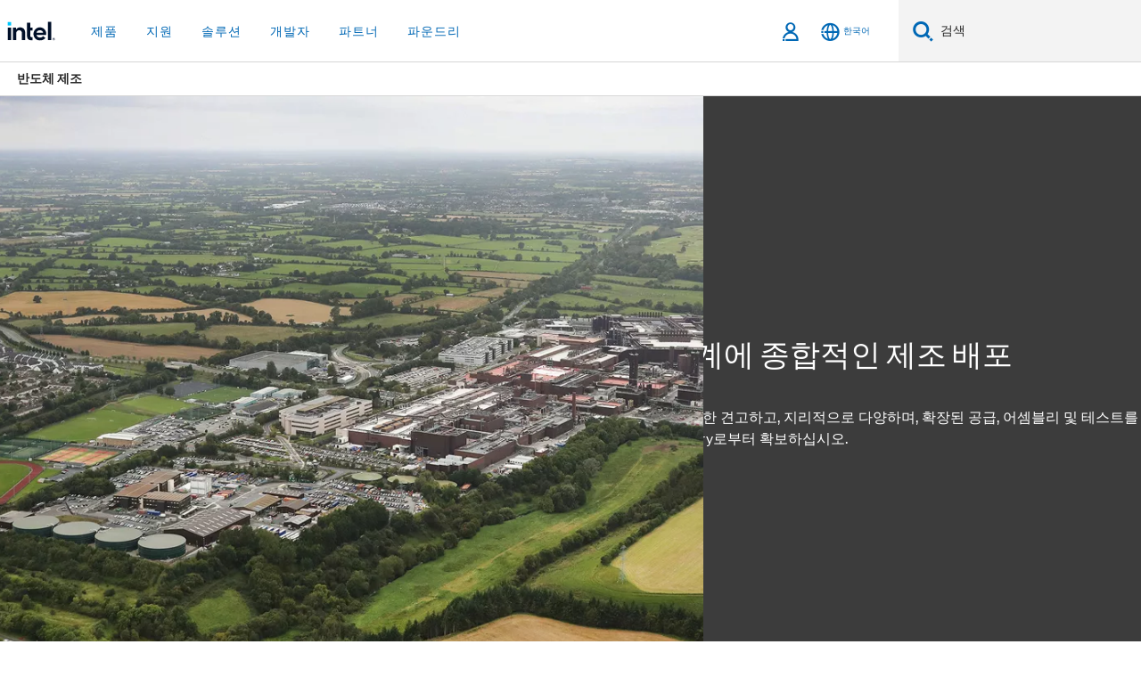

--- FILE ---
content_type: text/html;charset=utf-8
request_url: https://www.intel.co.kr/content/www/kr/ko/foundry/manufacturing.html
body_size: 26793
content:














<!doctype html>

<html class="rwd geo-override no-js vis no-rtl headerfooter-menu3 " lang="ko">
















<head>
    <meta charset="UTF-8"/>
    





<title>글로벌 반도체 제조</title>
    







    <link rel="preconnect" href="//cane.intel.com.co.kr/">
    <link rel="dns-prefetch" href="//cane.intel.com.co.kr/">

    <link rel="preconnect" href="//dogo.intel.com.co.kr/">
    <link rel="dns-prefetch" href="//dogo.intel.com.co.kr/">





    <link rel="preload" href="/content/dam/www/global/wap/performance-config.js" as="script" type="text/javascript">
    <script type="text/javascript" src='/content/dam/www/global/wap/performance-config.js'></script>
    <link rel="preload" href="/content/dam/www/global/wap/at-config.js" as="script" type="text/javascript">
    <script type="text/javascript" src='/content/dam/www/global/wap/at-config.js'></script>
    <link rel="preload" href="/etc.clientlibs/settings/wcm/designs/ver/260110/intel/global/targetDataCookie.min.js" as="script" type="text/javascript">
    <script src="/etc.clientlibs/settings/wcm/designs/ver/260110/intel/global/targetDataCookie.min.js"></script>




<link rel="preload" href="/etc.clientlibs/settings/wcm/designs/ver/260110/intel/us/en/Fonts/resources/intelone-display-light.woff2" as="font" type="font/woff2" crossorigin="true">
<link rel="preload" href="/etc.clientlibs/settings/wcm/designs/ver/260110/intel/us/en/Fonts/resources/intelone-display-regular.woff2" as="font" type="font/woff2" crossorigin="true">
<link rel="preload" href="/etc.clientlibs/settings/wcm/designs/ver/260110/intel/us/en/Fonts/resources/intel-clear-latin.woff2" as="font" type="font/woff2" crossorigin="true">

<link rel="preload" href="/content/dam/logos/intel-header-logo.svg" as="image">
<link rel="preload" href="/etc.clientlibs/settings/wcm/designs/ver/260110/intel/clientlibs/pages/intc-core.min.css" as="style">
<link rel="preload" href="/etc.clientlibs/settings/wcm/designs/ver/260110/intel/clientlibs/pages/nav.min.css" as="style" type="text/css">
<link rel="preload" href="/etc.clientlibs/settings/wcm/designs/ver/260110/intel/clientlibs/pages/secondaryNav.min.css" as="style" type="text/css">
<link rel="preload" href="/etc.clientlibs/settings/wcm/designs/ver/260110/intel/clientlibs/pages/intc-core.min.js" as="script">
<link rel="preload" href="/etc.clientlibs/settings/wcm/designs/ver/260110/intel/clientlibs/pages/site-global-icons/resources/font/site-global-icons.woff2?14825464" as="font" type="font/woff2" crossorigin="true">
    
















<meta http-equiv="X-UA-Compatible" content="IE=Edge"/>
<!--[if lte IE 9]>
<meta http-equiv="X-UA-Compatible" content="IE=9"/>
<![endif]-->


    <meta name="twitter:card" content="summary_large_image"/>

    <meta name="keywords" content="반도체 제조"/>

    <meta name="description" content="Intel이 AI 시대를 위해 지역적으로 다양하고 유연한 반도체 제조를 지원하는 방법을 알아보십시오."/>

    <meta name="language" content="ko"/>

    <meta name="location" content="kr"/>

    <meta name="robots" content="follow,index,archive"/>

    <meta name="X-Server" content="INTE-35"/>

    <meta name="twitter:image" content="https://www.intel.com/content/dam/www/central-libraries/us/en/images/2023-10/intel-ireland-aerial-sept-2023-16x9.png"/>


    <meta property="og:image" content="https://www.intel.com/content/dam/www/central-libraries/us/en/images/2023-10/intel-ireland-aerial-sept-2023-16x9.png"/>

    <meta property="og:type" content="company"/>

    <meta property="og:site_name" content="Intel"/>

    <meta property="og:title" content="글로벌 반도체 제조"/>

    <meta property="fb:admins" content="255508181297196"/>

    <meta property="og:url" content="https://www.intel.com/content/www/kr/ko/foundry/manufacturing.html"/>

    <meta property="og:description" content="Intel이 AI 시대를 위해 지역적으로 다양하고 유연한 반도체 제조를 지원하는 방법을 알아보십시오."/>

<meta http-equiv="content-type" content="text/html; charset=utf-8"/>

    <meta name="emtcontenttype" content="Content Type|Sales and Marketing Materials|Marketing Tools|Topic Overviews;"/>

    <meta name="contentpath" content="/content/www/kr/ko/foundry/manufacturing"/>

    <meta name="authoreddate" content=""/>

    <meta name="localecode" content="ko_KR"/>

    <meta name="reimaginetoplevelcategory" content="Audience|Business|Technical Leadership;Audience|Enterprise|Press;Audience|Business|Business Leadership;"/>

    <meta name="mime" content="text/html"/>

    <meta name="uetcustomerlifecyclestage" content="UET Customer Lifecycle Stage|Discover;"/>

    <meta name="format" content="navigation"/>

    <meta name="localizedtagname" content="항목 개요"/>

    <meta name="excludefromviews" content="false"/>

    <meta name="taxonomy" content="etm-dbcd563296714abaa922804a069267be;etm-a680405174d64ac8a620c23050ec3b3d;etm-5c2bbb5c1fb5400e90b9cee7cc121518;etm-aeaed47527b247feae6e249eb70aebe0;etm-e72b1149-f57a-4ecc-8432-4d46dc8db615;etm-a730213635234e539ea8e79b41a9ac85;etm-89c52fcb47624bddbeac5976b69a1ae4;etm-50408c2230c34c6082f6021b41485813;etm-4091358c0a57487bbb242984d0c52cdb;"/>

    <meta name="title" content="글로벌 반도체 제조"/>

    <meta name="menu" content=""/>

    <meta name="emtsubject" content="Subject|Design|Corporate Information|Manufacturing at Intel;Subject|Design|Hardware Design|Manufacturing Process;"/>

    <meta name="reimaginefilters" content="Subject|설계 구현|기업 정보|인텔의 제조;Subject|설계 구현|하드웨어 디자인|Manufacturing Process;Industry|제조;UET Customer Lifecycle Stage|Discover;Intent|Awareness;Campaign Hierarchy|Non-Campaign;"/>

    <meta name="generic1" content="true"/>

    <meta name="emtaudience" content="Audience|Business|Technical Leadership;Audience|Enterprise|Press;Audience|Business|Business Leadership;"/>

    <meta name="intelkeywords" content="반도체 제조"/>

    <meta name="lastModifieddate" content="2025-11-17T07:43:51.822Z"/>

    <meta name="emtindustry" content="Industry|Manufacturing;"/>

    <meta name="thumbnailurl" content="https://www.intel.com/content/dam/www/central-libraries/us/en/images/2023-10/intel-ireland-aerial-sept-2023-16x9.png"/>



    <meta name="viewport" content="width=device-width, initial-scale=1.0">
    





<link rel="icon" type="image/png" sizes="32x32" href="/etc.clientlibs/settings/wcm/designs/intel/default/resources/favicon-32x32.png">
<link rel="icon" type="image/png" sizes="16x16" href="/etc.clientlibs/settings/wcm/designs/intel/default/resources/favicon-16x16.png">
<link rel="shortcut icon" href="/etc.clientlibs/settings/wcm/designs/intel/default/resources/favicon.ico">
    





<link rel="canonical" href="https://www.intel.co.kr/content/www/kr/ko/foundry/manufacturing.html"/>
<link rel="alternate" hreflang="id-id" href="https://www.intel.co.id/content/www/id/id/foundry/manufacturing.html"/>
            <link rel="alternate" hreflang="de-de" href="https://www.intel.de/content/www/de/de/foundry/manufacturing.html"/>
            <link rel="alternate" hreflang="en-us" href="https://www.intel.com/content/www/us/en/foundry/manufacturing.html"/>
            <link rel="alternate" hreflang="x-default" href="https://www.intel.com/content/www/us/en/foundry/manufacturing.html"/>
                <link rel="alternate" hreflang="es-xl" href="https://www.intel.la/content/www/xl/es/foundry/manufacturing.html"/>
            <link rel="alternate" hreflang="fr-fr" href="https://www.intel.fr/content/www/fr/fr/foundry/manufacturing.html"/>
            <link rel="alternate" hreflang="pt-br" href="https://www.intel.com.br/content/www/br/pt/foundry/manufacturing.html"/>
            <link rel="alternate" hreflang="vi-vn" href="https://www.intel.vn/content/www/vn/vi/foundry/manufacturing.html"/>
            <link rel="alternate" hreflang="th-th" href="https://www.thailand.intel.com/content/www/th/th/foundry/manufacturing.html"/>
            <link rel="alternate" hreflang="ko-kr" href="https://www.intel.co.kr/content/www/kr/ko/foundry/manufacturing.html"/>
            <link rel="alternate" hreflang="ja-jp" href="https://www.intel.co.jp/content/www/jp/ja/foundry/manufacturing.html"/>
            <link rel="alternate" hreflang="zh-cn" href="https://www.intel.cn/content/www/cn/zh/foundry/manufacturing.html"/>
            <link rel="alternate" hreflang="zh-tw" href="https://www.intel.com.tw/content/www/tw/zh/foundry/manufacturing.html"/>
            
    

    
        
        
            
                
                
                    <link rel="preload" href="/etc.clientlibs/settings/wcm/designs/ver/260110/intel/externallibs/bootstrap-css.min.css" as="style"><link rel="stylesheet" href="/etc.clientlibs/settings/wcm/designs/ver/260110/intel/externallibs/bootstrap-css.min.css" type="text/css"><link rel="preload" href="/etc.clientlibs/settings/wcm/designs/ver/260110/intel/clientlibs/pages/intc-core.min.css" as="style"><link rel="stylesheet" href="/etc.clientlibs/settings/wcm/designs/ver/260110/intel/clientlibs/pages/intc-core.min.css" type="text/css"><script src="/etc.clientlibs/settings/wcm/designs/ver/260110/intel/externallibs/jquery-standalone-3_6_0.min.js" defer></script><script src="/etc.clientlibs/settings/wcm/designs/ver/260110/intel/us/en/clientlibs/jquery-3_6_0.min.js" defer></script><script src="/etc.clientlibs/settings/wcm/designs/ver/260110/intel/us/en/clientlibs/legacy-libs.min.js" defer></script><script src="/etc.clientlibs/settings/wcm/designs/ver/260110/intel/externallibs/modernizr.min.js" defer></script><script src="/etc.clientlibs/settings/wcm/designs/ver/260110/intel/externallibs/picturefill-js.min.js" defer></script><script src="/etc.clientlibs/settings/wcm/designs/ver/260110/intel/externallibs/handlebars.min.js" defer></script><script src="/etc.clientlibs/settings/wcm/designs/ver/260110/intel/externallibs/html5-js.min.js" defer></script><script src="/etc.clientlibs/settings/wcm/designs/ver/260110/intel/externallibs/jquery-cookie-2_1_3.min.js" defer></script><script src="/etc.clientlibs/settings/wcm/designs/ver/260110/intel/externallibs/detectizr.min.js" defer></script><script src="/etc.clientlibs/settings/wcm/designs/ver/260110/intel/externallibs/jquery.matchHeight.min.js" defer></script><script src="/etc.clientlibs/settings/wcm/designs/ver/260110/intel/externallibs/bootstrap-js.min.js" defer></script><script src="/etc.clientlibs/settings/wcm/designs/ver/260110/intel/externallibs/bootstrap-affix.min.js" defer></script><script src="/etc.clientlibs/settings/wcm/designs/ver/260110/intel/externallibs/moment.locales.min.js" defer></script><script src="/etc.clientlibs/settings/wcm/designs/ver/260110/intel/externallibs/scrollToPlugin.min.js" defer></script><script src="/etc.clientlibs/settings/wcm/designs/ver/260110/intel/externallibs/slick-js.min.js" defer></script><script src="/etc.clientlibs/settings/wcm/designs/ver/260110/intel/externallibs/jquery.scrollTo.min.js" defer></script><script src="/etc.clientlibs/settings/wcm/designs/ver/260110/intel/externallibs/fastclick.min.js" defer></script><script src="/etc.clientlibs/settings/wcm/designs/ver/260110/intel/externallibs/jquery.resize.min.js" defer></script><script src="/etc.clientlibs/settings/wcm/designs/ver/260110/intel/externallibs/jquery.touchswipe.min.js" defer></script><script src="/etc.clientlibs/settings/wcm/designs/ver/260110/intel/externallibs/overthrow-detect.min.js" defer></script><script src="/etc.clientlibs/settings/wcm/designs/ver/260110/intel/externallibs/overthrow-polyfill.min.js" defer></script><script src="/etc.clientlibs/settings/wcm/designs/ver/260110/intel/externallibs/overthrow-init.min.js" defer></script><script src="/etc.clientlibs/settings/wcm/designs/ver/260110/intel/externallibs/jquery-ezmark.min.js" defer></script><script src="/etc.clientlibs/settings/wcm/designs/ver/260110/intel/externallibs/owl.carousel.min.js" defer></script><script src="/etc.clientlibs/settings/wcm/designs/ver/260110/intel/externallibs/polyfills.min.js" defer></script><script src="/etc.clientlibs/settings/wcm/designs/ver/260110/intel/externallibs/purify.min.js" defer></script><script src="/etc.clientlibs/settings/wcm/designs/ver/260110/intel/clientlibs/pages/intc-core.min.js" defer></script>
                
            
        
    
    
    























    
    
        
    




    
    
    
    
    
        
    


    
    
        
    


    
    
        
    

<script type="text/javascript">
    var cq_tms = {
        wa_emtcontenttype: "emtcontenttype:salesandmarketingmaterials/marketingtools/topicoverviews",
        wa_uetcustomerlifecyclestage: "uetcustomerlifecyclestage:discover",
        wa_emtcampaignhierarchy: "emtcampaignhierarchy:noncampaign",
        wa_emtindustry: "emtindustry:manufacturing",
        wa_intent: "intent:awareness",
        wa_emtsubject: "emtsubject:design/corporateinformation/manufacturingatintel,emtsubject:design/hardwaredesign/manufacturingprocess",
        
        wa_industry_type: "emtindustry:manufacturing",
        wa_subject: "",
        wa_emt_org: "",
        wa_emt_intel: "",
        wa_programidentifier: "none",
        wa_location: "kr",
        wa_language: "ko",
        wa_english_title: "Manufacturing \u002D Foundry (IFS)",
        wa_content_type: "topicoverviews",
        wa_intel_platform: "",
        wa_applications: "",
        wa_local: "ko_KR",
        wa_intel_technology: "",
        wa_system_type: "",
        wa_product_name: "",
        wa_audience: "",
        wa_life_cycle: "uetcustomerlifecyclestage:discover",
        wa_cq_url: "/content/www/kr/ko/foundry/manufacturing.html",
        wa_page_type_micro: "mf-navigation",
        wa_env: "prd",
        wa_cq_pub_env: "publish",
        wa_transl_status: "2",
        wa_product_id: "",
        wa_software: "",
        wa_reference_design: "emtindustry:manufacturing",
        wa_codename: "",
        wa_created_date: "1698891438769",
        wa_modified_date: "1763365431822",
        wa_off_time: "1924992000000",
        wa_ownedby: "",
        wa_managedby: "",
        wa_idz_nid : "",
        wa_event_type: "",
        wa_idz_custom_tags: "",
        wa_programming_language: "",
        wa_skill_level: "",
        wa_solution: "",
        wa_product_formFactor: "",
        wa_operating_system: "",
        wa_marketing_products: "",
        wa_ssg_third_party_prod_sys_sol: "",
        wa_upeNamespace: "",
        wa_doc_id:"",
        wa_doc_version:"",
        wa_doc_publishdate:"",
        eloqua_disabled:"false",
        
        
        
        
        
        wa_uam_secondary_id: "",

        
        
        wa_secondary_content_type: ""
        
        
    };

    
    
</script>

















<script src="/etc.clientlibs/settings/wcm/designs/ver/260110/intel/clientlibs/virtual-assistant-services.min.js"></script>
<script type="text/javascript">
    var chatContextObj = {};
    chatContextObj["locale"] = 'ko-KR';
    chatContextObj["app"] = 'Sales';
    chatContextObj["supportProductMap"] = 'NA';
</script>

<script type="text/javascript">
    var chatConfigObj = {};
    var cq_tms = cq_tms || {};
    chatConfigObj["virtualAssistantName"] = '';
    chatConfigObj["virtualAssistantUid"] = '';
    chatConfigObj["virtualAssistantDomain"] = 'https://c0.avaamo.com';
    if (chatConfigObj["virtualAssistantName"] !== '') {
        cq_tms.wa_avaamo_project = "Avaamo-" + chatConfigObj.virtualAssistantName.replaceAll("Virtual Assistant", "").trim();
    }
</script>
<script src="/etc.clientlibs/settings/wcm/designs/ver/260110/intel/externallibs/purify.min.js" defer></script><script src="/etc.clientlibs/settings/wcm/designs/ver/260110/intel/clientlibs/virtual-assistant.min.js" defer></script>





    <script type="text/javascript" src="/content/dam/www/global/wap/main/wap.js" async></script>



<link rel="stylesheet" type="text/css" href="/etc.clientlibs/intel/clientlibs/bundles/resources/css/commons.components.content.navigationpageoverview.style.7c2d8540.bundle.css"/></head>


























    




    

<body class="page-is-published global-nav">















<div class="skip-to-main-content">
    <div class="sb-skipLinkWrapper invisible">
        <a href="#primary-content" class="inline-block bg-greenDarkApron color-textWhite text-bold text-noUnderline sb-skipLink visible">주요 콘텐츠로 건너뛰기</a>
    </div>
</div>

<div class="promo-banner-content"></div>

























<script>
    var isLoggedin = (document.cookie.indexOf('IGHFLoggedIn') != -1);
    var currentURL = window.location.href;
    if (currentURL.startsWith("https://isvc--isvcqa24.sandbox.my.site.com")) {
        isLoggedin = true;
        if (currentURL.includes("/onlinecasemgmt/warrantyinfo")) {
            isLoggedin = false;
        }
    }
</script>





    
        <div class="global">





















<link rel="stylesheet" href="/etc.clientlibs/settings/wcm/designs/ver/260110/intel/clientlibs/pages/nav.min.css" type="text/css">
<link rel="stylesheet" href="/etc.clientlibs/settings/wcm/designs/ver/260110/intel/clientlibs/pages/secondaryNav.min.css" type="text/css">












    
    
        
    



    
    
        <div class="global-nav-redesign global component" data-component="global-nav-redesign" data-component-id="1">
            <header role="banner">
                <nav class="intel-navbar advanced-search" role="navigation" aria-label="기본 탐색" data-igm="">
                    <!-- Brand and toggle get grouped for better mobile display -->
                    <div class="navbar-wraper">

                        <div class="navbar-logo">
                            <a href="/content/www/kr/ko/homepage.html" alt="Intel homepage" class="intel-logo-rebrand">
                                    
                                <img src="/content/dam/logos/intel-header-logo.svg" height="300" width="118" alt="인텔 로고 - 홈페이지로 돌아가기">
                            </a>
                        </div>

                        <div class="navbar-left">
                            <!-- mobile: menu toggle, sign in -->
                            <div class="d-block d-sm-none">
                                <button type="button"
                                        data-wap="{&quot;linktype&quot;:&quot;level1&quot;}"
                                        class="mega-hamburger nav-link-icon nav-link-icon-toggle collapsed"
                                        data-bs-target="#primary-nav" aria-expanded="false" aria-controls="primary-nav"
                                        data-mega-control="hamburger">
                                    <span class="visually-hidden">토글 네비게이션</span>
                                    <span class="fa-intel-menu icon-toggle-off"></span>
                                    <span class="fa-cancel-thin icon-toggle-on"></span>
                                </button>
                            </div>

                            <!-- START DYNAMIC NAVIGATION MENEU -->
                            <div class="collapse mega-menu-collapse" id="primary-nav">
                                <div class="mega-menu-wrap">
                                    <ol class="mega-navbar unique-container-global-nav-items">
                                        <!-- Start: Primary Nav Items -->

                                    </ol>
                                </div>
                            </div>
                        </div>

                        <!-- START MOBLE TOGGLE buttons -->
                        <div class="navbar-right">


                            <!-- START: NON-signed in panel -->
                            <span id="not-logged-in-scenario" class="d-none">

         <button type="button" title="로그인"
                 class="nav-link-icon nav-link-icon-toggle collapsed"
                 data-wap="{&quot;linktype&quot;:&quot;level1&quot;}"
                 aria-expanded="false" aria-controls="panel-signin"
                 onclick="intel.mytools.unifiedLogin();"
                 data-mega-control="signin">
            <span class="visually-hidden">로그인</span>
            <span class="fa-intel-user-o icon-toggle-off"></span>
            <span class="fa-intel-user icon-toggle-on"></span>
        </button>
</span>

<script>
    var intel = intel || {};
    intel.signinsimplifyConfig = {
        authorizationUrl: '/content/dam/intel/authorization/authorization.html',
        locale: '',
        messages: {
            InvalidCredential: '\uC785\uB825\uD55C \uC0AC\uC6A9\uC790 \uC774\uB984 \uB610\uB294 \uBE44\uBC00\uBC88\uD638\uAC00 \uC62C\uBC14\uB974\uC9C0 \uC54A\uC2B5\uB2C8\uB2E4.',
            InvalidField: '\uC785\uB825\uD55C \uC0AC\uC6A9\uC790 \uC774\uB984 \uB610\uB294 \uBE44\uBC00\uBC88\uD638\uAC00 \uC62C\uBC14\uB974\uC9C0 \uC54A\uC2B5\uB2C8\uB2E4.',
            AccountDisabled: '\uBCF4\uC548\uC0C1\uC758 \uC774\uC720\uB85C \uACC4\uC815\uC774 \uBE44\uD65C\uC131\uD654\uB418\uC5C8\uC2B5\uB2C8\uB2E4. \uB3C4\uC6C0\uC774 \uD544\uC694\uD55C \uACBD\uC6B0 <a href=\"#\" class=\"contactLink new-tab-link\" target=\"_blank\" rel=\"noopener noreferrer\">\uBB38\uC758\uD558\uC2DC\uAE30 \uBC14\uB78D\uB2C8\uB2E4<\/a>.',
            AccountLocked: '\uADC0\uD558\uC758 \uACC4\uC815\uC774 \uC7A0\uACA8 \uC774\uC6A9\uD558\uC2E4 \uC218 \uC5C6\uC2B5\uB2C8\uB2E4. \uB3C4\uC6C0\uC744 \uBC1B\uC73C\uB824\uBA74 <a href=\"#\" class=\"faqsLink new-tab-link\" target=\"_blank\" rel=\"noopener noreferrer\">\uB85C\uADF8\uC778 \uAD00\uB828 FAQ<\/a>\uB97C \uCC38\uACE0\uD558\uC2ED\uC2DC\uC624.',
            UserNotFound: '\uC785\uB825\uD55C \uC0AC\uC6A9\uC790 \uC774\uB984 \uB610\uB294 \uBE44\uBC00\uBC88\uD638\uAC00 \uC62C\uBC14\uB974\uC9C0 \uC54A\uC2B5\uB2C8\uB2E4.',
            Unknown: '\uC608\uAE30\uCE58 \uC54A\uC740 \uC624\uB958\uAC00 \uBC1C\uC0DD\uD588\uC2B5\uB2C8\uB2E4. \uB2E4\uC2DC \uC2DC\uB3C4\uD558\uC2ED\uC2DC\uC624. \uB3C4\uC6C0\uC774 \uD544\uC694\uD55C \uACBD\uC6B0 \uC5F0\uB77D\uCC98 \uB610\uB294 \uC544\uB798\uC758 \uC9C0\uC6D0 \uC635\uC158\uC744 \uC0AC\uC6A9\uD558\uC2ED\uC2DC\uC624.',
            PasswordExpired: '\uBE44\uBC00\uBC88\uD638\uAC00 \uB9CC\uB8CC\uB418\uC5C8\uC2B5\uB2C8\uB2E4. \uBE44\uBC00\uBC88\uD638\uB97C \uBCC0\uACBD\uD558\uC2ED\uC2DC\uC624.',
            LoginAssistLink: 'https://signin.intel.com/ContactUs.aspx',
            faqsLink: '/content/www/kr/ko/my-intel/sign-in-help.html'
        },
        nameField: '\uC0AC\uC6A9\uC790 \uC774\uB984',
        passField: '\uBE44\uBC00\uBC88\uD638',
        isPopup: true,
        responseHref: 'https://www.intel.com/content/www/kr/ko/foundry/manufacturing.html' + window.location.search + window.location.hash, 
        sslDomainUrl: 'www.intel.com',
        loginUrl: 'https://welcome.intel.com/login.aspx?appid=258&qlogin=true',
        ssoUri: '',
        logoutUrl: 'https://welcome.intel.com/logout.aspx',
        logoutHref: 'https://signin.intel.com/Logout?RedirectURL=https://www.intel.com/content/www/kr/ko/foundry/manufacturing.html',
        logoutIGHFHref: 'https://signin.intel.com/Logout?RedirectURL=',
        loginErrorID: '#login-error',
        usernameID: '#username',
        remembermeId: '#cbRememberMe',
        formID: '#igm-form-signin',
        unameErrorID: '#uname-error',
        passID: '#password',
        passError: '#pwd-error',
        changePasswordUrl: '/content/www/kr/ko/my-intel/change-password.html',
        emailVerificationUrl: '/content/www/kr/ko/my-intel/email-verification.external.html',
        aboutToExpireEmailUrl: '/content/www/kr/ko/my-intel/email-verification.html',
        renewalUrl: '/content/www/kr/ko/secure/technology-provider/forms/renew-technology-provider-membership.html',
        limitedUrl: '/content/www/kr/ko/resellers/limited-status-secondary.html',
        isaPRMDashBoardURL: '/content/www/us/en/secure/partner/solutions-alliance/overview.html',
        itpPRMDashBoardURL: '/content/www/us/en/secure/partner/technology-provider/iot/overview.html',
        itpisaPRMDashBoardURL: '/content/www/us/en/secure/partner/iot-itp-isa/overview.html',
        isaRenewalURL: '/content/www/us/en/secure/partner/forms/solutions-alliance-renewal.html',
        primaryPostLaunchURL: 'https://partner.intel.com/s/post-launch-primary',
        nonPrimaryPostLaunchURL: 'https://partner.intel.com/s/post-launch-non-primary',
        idpUrl: 'https://consumer.intel.com/intelcorpb2c.onmicrosoft.com/B2C_1A_UnifiedLogin_SISU_CML_SAML/generic/login?entityId=www.intel.com',
        headerSignInIdpUrl: 'https://consumer.intel.com/intelcorpb2c.onmicrosoft.com/B2C_1A_UnifiedLogin_SISU_CML_SAML/generic/login?entityId=www.intel.com&ui_locales=ko',
        headerSignOutIdpUrlB2B:'https://login.microsoftonline.com/common/oauth2/v2.0/logout?post_logout_redirect_uri=https://www.intel.com/content/www/kr/ko/foundry/manufacturing.html' + window.location.search + window.location.hash,
        headerSignOutIdpIGHFUrlB2B:'https://login.microsoftonline.com/common/oauth2/v2.0/logout?post_logout_redirect_uri=',
        headerSignOutIdpUrlB2C:'https://consumer.intel.com/intelcorpb2c.onmicrosoft.com/B2C_1A_UNIFIEDLOGIN_SISU_STD_OIDC/oauth2/v2.0/logout?id_token_hint=$TOKEN$%26post_logout_redirect_uri=https://www.intel.com/apps/intel/services/unifiedlogout.json',
        sessionAuthorizeUrlB2C:'https://consumer.intel.com/intelcorpb2c.onmicrosoft.com/B2C_1A_UNIFIEDLOGIN_SISU_STD_OIDC/oauth2/v2.0/authorize?client_id=8b32f2f3-7a32-4902-8821-1df682b7043b%26scope=profile%20offline_access%208b32f2f3-7a32-4902-8821-1df682b7043b%20openid%26response_mode=fragment%26response_type=token%26prompt=none%26redirect_uri=',
        sessionAuthorizeUrlB2B:'https://login.microsoftonline.com/46c98d88-e344-4ed4-8496-4ed7712e255d/oauth2/v2.0/authorize?client_id=cb0ec60b-608b-4e76-9d69-1e5e0afb3456%26scope=openid%20profile%20offline_access%26response_mode=fragment%26response_type=token%26prompt=none%26redirect_uri=',
        sessionInitUrl:'https://www.intel.com/content/www/us/en/secure/my-intel/dashboard.html',
        azureLocaleCode:'ko',
        allowedPathRegx:'^(.*intel.com.*$)|^(/content/.*$)',
        signOutTokenGenB2C:'https://consumer.intel.com/intelcorpb2c.onmicrosoft.com/B2C_1A_UNIFIEDLOGIN_SISU_STD_OIDC/oauth2/v2.0/authorize?client_id=8b32f2f3-7a32-4902-8821-1df682b7043b%26scope=profile offline_access+8b32f2f3-7a32-4902-8821-1df682b7043b+openid%26response_type=id_token%26prompt=none%26redirect_uri=',
        validTargetURL:'https://www.intel.com/content/www/kr/ko/foundry/manufacturing.html' + window.location.search + window.location.hash
    };

    function clearB2CIFrame(interval, iFrame) {
        clearInterval(interval);
        iFrame.parentNode.removeChild(iFrame);
    }

    function clearIFrame(interval, iFrame) {
        clearInterval(interval);
        iFrame.parentNode.removeChild(iFrame);
    }
    function createB2CIFrame(id, src) {
        var authIFrame = document.createElement("iframe");
        authIFrame.id = "sso-b2c-" + id;
        authIFrame.hidden = "hidden";
        authIFrame.src = src;
        document.body.appendChild(authIFrame);
        return authIFrame;
    }
    function createIFrame(id, src) {
        var authIFrame = document.createElement("iframe");
        authIFrame.id = "sso-" + id;
        authIFrame.hidden = "hidden";
        authIFrame.src = src;
        document.body.appendChild(authIFrame);
        return authIFrame;
    }

    function animateHumanoidIcon() {
    	$("#not-logged-in-scenario").css("cursor", "not-allowed");
    	$("#not-logged-in-scenario button").css("pointer-events", "none");
    	$("#not-logged-in-scenario button span.icon-toggle-off").addClass('iia-beat-fade');
	}

    function resetHumanoidIcon() {
    	$("#not-logged-in-scenario").css("cursor", "");
        $("#not-logged-in-scenario button").css("pointer-events", "");
    	$("#not-logged-in-scenario button span.icon-toggle-off").removeClass('iia-beat-fade');
	}

    function initiateB2CLogoutToken(type) {
        return new Promise(function (resolve, reject) {
            function authIFrameB2CIntervalWrapper(authIFrame) {
                var authIFrameInterval = setInterval(function () {
                    var authIFrameWindow = authIFrame.contentWindow;
                    if (authIFrameWindow) {
                        try {
                            var authIFrameURL = authIFrameWindow.location.href;

                            if (authIFrameURL) {
                                if (authIFrameURL.includes("#id_token=")) {
                                    clearB2CIFrame(authIFrameInterval, authIFrame);
                                    return resolve({
                                        id: authIFrame.id,
                                        msg: "SUCCESS!" + "--" + authIFrame.id,
                                        code: "SUCCESS",
                                        id_token_hint:authIFrameURL.split("#id_token=")[1]
                                    });
                                } else if (authIFrameURL.includes("#error=")) {
                                    clearB2CIFrame(authIFrameInterval, authIFrame);
                                    return reject({
                                        id: authIFrame.id,
                                        msg: "FAILURE!" + "--" + authIFrame.id,
                                        code: "FAILURE",
                                    });
                                } else {
                                    authIFrameAttempts++;
                                    if (
                                        authIFrameAttempts ===
                                        AUTH_IFRAME_MAX_ATTEMPTS
                                    ) {
                                        clearB2CIFrame(authIFrameInterval, authIFrame);
                                        return reject({
                                            id: authIFrame.id,
                                            msg:
                                                "ERROR - MAX (TIMING)!" +
                                                "--" +
                                                authIFrame.id,
                                            code: "ERROR",
                                        });
                                    }
                                }
                            } else {
                                clearB2CIFrame(authIFrameInterval, authIFrame);
                                return reject({
                                    id: authIFrame.id,
                                    msg: "ERROR - URL!" + "--" + authIFrame.id,
                                    code: "ERROR",
                                });
                            }
                        } catch (err) {
                            if (authIFrameAttempts === AUTH_IFRAME_MAX_ATTEMPTS) {
                                clearB2CIFrame(authIFrameInterval, authIFrame);
                                return reject({
                                    id: authIFrame.id,
                                    msg:
                                        "ERROR - MAX (CORS)!" +
                                        "--" +
                                        authIFrame.id,
                                    code: "ERROR",
                                });
                            }
                            authIFrameAttempts++;
                        }
                    } else {
                        clearB2CIFrame(authIFrameInterval, authIFrame);
                        return reject({
                            id: authIFrame.id,
                            msg: "ERROR - DOM!" + "--" + authIFrame.id,
                            code: "ERROR",
                        });
                    }
                }, 500);
            }

            var AUTH_IFRAME_MAX_ATTEMPTS = 80;
            var authIFrameAttempts = 0;

            var currentOrigin = encodeURIComponent(window.location.origin + ((intel.isIGHFCall === false && !/mark.intel.com/.test(window.location.hostname)) ? "/content/www/us/en/homepage.html" : "/"));
            var redirectURI = currentOrigin;

            var matchedSite =
                window.INTELNAV &&
                window.INTELNAV.CIDAAS &&
                window.INTELNAV.CIDAAS.customRedirectSites.find((site) =>
                    site.host.includes(window.location.host)
                );
            if (matchedSite) {
                redirectURI += matchedSite.redirectURI;
            }

            var authURL = decodeURIComponent(intel.signinsimplifyConfig.signOutTokenGenB2C + redirectURI);
            var authIFrame = createB2CIFrame(type, authURL);
            authIFrameB2CIntervalWrapper(authIFrame);
        });
    }

    function initiateAuth(type) {
        return new Promise(function (resolve, reject) {
            function authIFrameIntervalWrapper(authIFrame) {
                let authIFrameInterval = setInterval(function () {
                    let authIFrameWindow = authIFrame.contentWindow;
                    if (authIFrameWindow) {
                        try {
                            let authIFrameURL = authIFrameWindow.location.href;
                            if (authIFrameURL) {
                                if (authIFrameURL.includes("#access_token=")) {
                                    clearIFrame(authIFrameInterval, authIFrame);
                                    return resolve({
                                        id: authIFrame.id,
                                        msg: "SUCCESS!" + "--" + authIFrame.id,
                                        code: "SUCCESS",
                                    });
                                } else if (authIFrameURL.includes("#error=")) {
                                    clearIFrame(authIFrameInterval, authIFrame);
                                    return reject({
                                        id: authIFrame.id,
                                        msg: "FAILURE!" + "--" + authIFrame.id,
                                        code: "FAILURE",
                                    });
                                } else {
                                    authIFrameAttempts++;
                                    if (
                                        authIFrameAttempts ===
                                        AUTH_IFRAME_MAX_ATTEMPTS
                                    ) {
                                        clearIFrame(authIFrameInterval, authIFrame);
                                        return reject({
                                            id: authIFrame.id,
                                            msg:
                                                "ERROR - MAX (TIMING)!" +
                                                "--" +
                                                authIFrame.id,
                                            code: "ERROR",
                                        });
                                    }
                                }
                            } else {
                                clearIFrame(authIFrameInterval, authIFrame);
                                return reject({
                                    id: authIFrame.id,
                                    msg: "ERROR - URL!" + "--" + authIFrame.id,
                                    code: "ERROR",
                                });
                            }
                        } catch (err) {
                            if (authIFrameAttempts === AUTH_IFRAME_MAX_ATTEMPTS) {
                                clearIFrame(authIFrameInterval, authIFrame);
                                return reject({
                                    id: authIFrame.id,
                                    msg:
                                        "ERROR - MAX (CORS)!" +
                                        "--" +
                                        authIFrame.id,
                                    code: "ERROR",
                                });
                            }
                            authIFrameAttempts++;
                        }
                    } else {
                        clearIFrame(authIFrameInterval, authIFrame);
                        return reject({
                            id: authIFrame.id,
                            msg: "ERROR - DOM!" + "--" + authIFrame.id,
                            code: "ERROR",
                        });
                    }
                }, 500);
            }

            var AUTH_IFRAME_MAX_ATTEMPTS = 40;
            var authIFrameAttempts = 0;

            var authURL;
            let tempIsIGHFCall = document.querySelectorAll('#recode50header').length > 0;
            var currentOrigin =  encodeURIComponent(window.location.origin + ((!tempIsIGHFCall && !/mark.intel.com/.test(window.location.hostname)) ? intel.signinsimplifyConfig.authorizationUrl : "/"));
            var redirectURI = currentOrigin;
            var matchedSite =
                window.INTELNAV &&
                window.INTELNAV.CIDAAS &&
                window.INTELNAV.CIDAAS.customRedirectSites.find((site) =>
                    site.host.includes(window.location.host)
                );
            if (matchedSite) {
                redirectURI += matchedSite.redirectURI;
            }

            if (type === "b2c") {
                authURL = decodeURIComponent(
                    intel.signinsimplifyConfig.sessionAuthorizeUrlB2C + redirectURI
                );
            } else {
                authURL = decodeURIComponent(
                    intel.signinsimplifyConfig.sessionAuthorizeUrlB2B + redirectURI
                );
            }

            let authIFrame = createIFrame(type, authURL);
            authIFrameIntervalWrapper(authIFrame);
        });
    }

    function initiateIntelAuth() {
        return new Promise(function (resolve, reject) {
            function authIntelIFrameIntervalWrapper(authIntelIFrame) {
                let authIntelIFrameInterval = setInterval(function () {
                    let authIntelIFrameWindow = authIntelIFrame.contentWindow;
                    if (authIntelIFrameWindow) {
                        try {
                            let authIntelIFrameURL = authIntelIFrameWindow.location.href;

                            if (authIntelIFrameURL) {
                                if (
                                    authIntelIFrameURL.includes(
                                        window.location.href
                                    )
                                ) {
                                    clearIFrame(
                                        authIntelIFrameInterval,
                                        authIntelIFrame
                                    );
                                    return resolve({
                                        id: authIntelIFrame.id,
                                        msg: "SUCCESS!" + "--" + authIntelIFrame.id,
                                        code: "SUCCESS",
                                    });
                                } else {
                                    authIntelIFrameAttempts++;
                                    if (
                                        authIntelIFrameAttempts ===
                                        AUTH_INTEL_IFRAME_MAX_ATTEMPTS
                                    ) {
                                        clearIFrame(
                                            authIntelIFrameInterval,
                                            authIntelIFrame
                                        );
                                        return reject({
                                            id: authIntelIFrame.id,
                                            msg:
                                                "ERROR - MAX (TIMING)!" +
                                                "--" +
                                                authIntelIFrame.id,
                                            code: "ERROR",
                                        });
                                    }
                                }
                            } else {
                                clearIFrame(
                                    authIntelIFrameInterval,
                                    authIntelIFrame
                                );
                                return reject({
                                    id: authIntelIFrame.id,
                                    msg: "ERROR - URL!" + "--" + authIntelIFrame.id,
                                    code: "ERROR",
                                });
                            }
                        } catch (err) {
                            if (
                                authIntelIFrameAttempts ===
                                AUTH_INTEL_IFRAME_MAX_ATTEMPTS
                            ) {
                                clearIFrame(
                                    authIntelIFrameInterval,
                                    authIntelIFrame
                                );
                                return reject({
                                    id: authIntelIFrame.id,
                                    msg:
                                        "ERROR - MAX (CORS)!" +
                                        "--" +
                                        authIntelIFrame.id,
                                    code: "ERROR",
                                });
                            }
                            authIntelIFrameAttempts++;
                        }
                    } else {
                        clearIFrame(authIntelIFrameInterval, authIntelIFrame);
                        return reject({
                            id: authIntelIFrame.id,
                            msg: "ERROR - DOM!" + "--" + authIntelIFrame.id,
                            code: "ERROR",
                        });
                    }
                }, 500);
            }

            let AUTH_INTEL_IFRAME_MAX_ATTEMPTS = 80;
            let authIntelIFrameAttempts = 0;

            let authIntelIFrame = createIFrame(
                "sso-intel-b2c",
                intel.signinsimplifyConfig.sessionInitUrl
            );
            authIntelIFrameIntervalWrapper(authIntelIFrame);
        });
	}

    function getAuthenticationStatus() {
        return new Promise(function (resolve, reject) {
            initiateAuth("b2c")
                .then(function (b2cSuccessRes) {
                    return resolve(b2cSuccessRes);
                })
                .catch(function (b2cFailureRes) {
                    var isB2BSite =
                        window.INTELNAV &&
                        window.INTELNAV.CIDAAS &&
                        window.INTELNAV.CIDAAS.B2BSites.some((site) =>
                            site.includes(window.location.host)
                        );
                    if (isB2BSite) {
                        initiateAuth("b2b")
                            .then(function (b2bSuccessRes) {
                                return resolve(b2bSuccessRes);
                            })
                            .catch(function (b2bFailureRes) {
                                return reject(b2bFailureRes);
                            });
                    } else {
                        return reject(b2cFailureRes);
                    }
                });
        });
    }

    function checkAEMSession(){
        let isSessionExist = false;
        if(!tempIsIGHF){
            $.ajax({
                url: "/libs/apps/intel/myintel/agsroles.json?validateAEMSession=Y",
                async: false,
                success: function (data) {
                    if (data && data["isValidAEMSession"]) {
                        document.cookie = "IGHFLoggedIn=true;domain=.intel.com;path=/";
                        isLoggedin = true;
                        isSessionExist = true;
                    }
                }
            });
        }
        return isSessionExist;
    }

    if (
        !isLoggedin &&
        ((document.domain.indexOf("thailand") == -1 &&
                document.domain.endsWith(".intel.com")) ||
            document.getElementById("recode50header") != null) &&
        navigator != null &&
        navigator.userAgent.indexOf("CloudManagerTest") == -1
    ) {
        var tempIsIGHF = document.getElementById("recode50header");
        if (tempIsIGHF) animateHumanoidIcon();
        getAuthenticationStatus()
            .then(function (res) {
                let isSessionExist = checkAEMSession();
                if(isSessionExist){
                    intel.signinHeaderSimplify.initialize();
                }else {
                    var currentUrl = window.location.href;
                    if (currentUrl.indexOf("service-maintenance-notice") === -1) {
                        if (res.id === "sso-b2c") {
                            var cookiename = "IGHFtarget";
                        var samlcookieValue =
                            cookiename +
                            "=" +
                            encodeURIComponent(currentUrl) +
                            ";secure;path=/;domain=.intel.com";
                        document.cookie = samlcookieValue;
                        if (intel.isIGHFCall) {
                            initiateIntelAuth().then(() => {
                                isLoggedin = true;
                                intel.signinHeaderSimplify.initialize();
                            }).catch(() => {
                                window.location.href = intel.signinsimplifyConfig.sessionInitUrl;
                            });
                        } else {
                            window.location.href = intel.signinsimplifyConfig.sessionInitUrl;
                        }
                    } else {
                        document.cookie = "IGHFLoggedIn=true;domain=.intel.com;path=/";
                        if (intel.isIGHFCall) {
                            isLoggedin = true;
                            intel.signinHeaderSimplify.initialize();
                        } else {
                            window.location.reload();
                        }
                    }
                }
                }
            })
            .catch(()=>{
				if (tempIsIGHF) resetHumanoidIcon();
            });
    }

</script>
                            

















































<script id="myinteldrpdown-template" type="text/x-handlebars-template">
    <section class="myintel-tools-content" role="region"
             aria-label="나의 인텔">
        
        <div class="card-header force-background solid brand-very-dark-gray my-intel-menu">
            <button type="button" class="icon close float-end" data-igm-search-toggle="" aria-label="닫기"
                    tabindex="0" data-wap="" data-wap_ref="myintel-navmenu-closing">
                <span></span>
            </button>
            <ul class="nav nav-tabs component">
                
                    
                    
                        
                    
                    
                    
                    
                
                <li role="presentation" class="active" data-step='1'  data-title='My Intel 대시보드 및 My Tools'  data-intro='<p>Intel.com 페이지에서 My Intel 대시보드에 액세스하려면 여기를 클릭하십시오. 여기에서 구독 페이지와 맞춤형 도구 목록에도 액세스하실 수 있습니다.</p>'>
                    <a href="#my-intel" role="tab" tabindex="0">나의 인텔<span
                            class="fa fa-user"></span></a>
                </li>
            </ul>
        </div>
        

        <div class="my-intel-panel-body tab-content">
            
            <div role="tabpanel" class="tab-pane fade show active" id="my-intel">
                <ul class="myintel-links">
                    {{#each myintelpagelinks}}
                    <li data-agsrole="{{{agsrole}}}"
                        data-blacklistedagsrole="{{{blacklistedagsgroupname}}}"
                        data-isinternal="{{{displayOnlyInternal}}}"
                        data-isexternal="{{{displayOnlyExternal}}}"
                        class="{{{class}}}">
                        <a target="{{{target}}}"
                           href="{{{href}}}" tabindex="0">{{{label}}}</a>
                    </li>
                    {{/each}}
                </ul>
                <div class="tools-pane component" data-component="myintel-tools" data-component-id="1">
                    <h5 class="my-intel-tools">내 도구</h5>
                    
                    <ul class="myintel-links">
                        {{#each mytoollinks}}
                        <li class="myintellink"
                            data-isinternal="{{{displayOnlyInternal}}}"
                            data-isexternal="{{{displayOnlyExternal}}}">
                            <h3 style="display:none;">{{{agsgroupname}}}</h3>
                            <h4 style="display:none;">{{{blacklistedagsgroupname}}}</h4>
                            <a tabindex="0" href="{{{linkurl}}}" target="_blank" rel="noopener noreferrer" title="">{{{linktext}}}</a>
                            {{#if tooltip}}
                            <a class="fa fa-help-circled" tabindex="0" data-bs-toggle="tooltip" data-html="true"
                                  data-title="{{tooltip}}" data-placement="bottom" data-wap_ref="tooltip:{{{linktext}}}"><span class="visually-hidden">{{tooltip}}</span></a>
                            {{/if}}
                        </li>
                        {{/each}}
                    </ul>
                </div>
            </div>
            
        </div>
    </section>
</script>


<span id="logged-in-scenario" class="d-none">

<button type="button" title="나의 인텔"
        data-wap="{&quot;linktype&quot;:&quot;level1&quot;}"
        class="nav-link-icon nav-link-icon-toggle collapsed" data-bs-target="#panel-signedin" aria-expanded="false"
        aria-controls="panel-signedin" data-mega-control="signedin">
    <span class="visually-hidden">나의 인텔</span>
    <span class="fa-intel-user-checked-o icon-toggle-off"></span>
    <span class="fa-intel-user-checked icon-toggle-on"></span>
</button>

<div class="mega-panel panel-layout-signed-in collapse" id="panel-signedin">
    <div class="mega-panel-wrap">
        <div class="mega-panel-body">
            <div class="panel-content flex-content-wrap">

                <!-- MyIntel Section -->
                <!-- -------------------------------------------------------------- -->
                <div class="panel-item d-none" id="myIntelPageLinks">
                    <a id="myIntelPageLinksHeader" class="nav-l3 has-border has-link"></a> <!-- {{#if heading.onState}} selected{{/if}} {{#if heading.onStateParent}} selected-parent{{/if}} -->
                    <div class="panel-item-content">
                        <ul id="myIntelPageLinksItemList" class="panel-links nav-l4-list list-unstyled">

                        </ul>
                    </div>
                </div>

                <!-- My Tools Section -->
                <!-- -------------------------------------------------------------- -->
                <div class="panel-item col-span-2" id="myIntelTools">
                    
                    <div class="nav-l3">
                        내 도구
                    </div>

                    <div class="panel-item-content">
                        <!--
                            Note: right now this panel (myTools) has only one column/ul
                            if more columns are needed, remove below's 'w-auto' class
                        -->
                        <ul class="panel-links nav-l4-list list-unstyled w-auto" id="mytools-ul">

                            <!-- this 'li' will be used as the template to populate this section from the js -->
                            <li class="d-none">
                                <a class="nav-l4"></a>

                                <button class="btn-tooltip-trigger d-none" data-bs-toggle="tooltip" data-placement="bottom"
                                        title="">
                                    <span>?</span>
                                </button>
                            </li>
                        </ul>
                    </div>
                </div>

            </div>

            <div class="item-actions">
               <button type="button" class="btn btn-primary"
                       data-sso-uri=''
                       data-logout-uri="" data-wap="{&quot;linktype&quot;:&quot;logout&quot;}"
                       onclick="intel.signinsimplify.signOut()">로그아웃</button>
            </div>
        </div>
    </div>
</div>


</span>

                            
















    


<button type="button" title="Language Selector"
        data-wap="{&quot;linktype&quot;:&quot;level1&quot;}"
        class="nav-link-icon nav-link-icon-toggle collapsed"
        data-bs-target="#panel-language-selector" aria-label="한국어"
        aria-expanded="false" aria-controls="panel-language-selector"
        data-mega-control="language-selector">
    <span class="fa-intel-globe-o icon-toggle-off"></span>
    <span class="fa-intel-globe icon-toggle-on"></span>
    <span class="nav-link-icon-label">한국어</span>
</button>

<div class="mega-panel panel-layout-language collapse" id="panel-language-selector"
     aria-expanded="false" aria-selected="false">
    <div class="mega-panel-wrap">
        <div class="mega-panel-body">
            <div class="mega-panel-heading">
                <h2 class="nav-l2">
                    
                        
                            언어 선택
                        
                        
                    
                </h2>
            </div>
            <div class="panel-content flex-content-wrap">
                
                    <div class="panel-item">
                        <!-- region.countryName is actually region name -->
                        
                        <ul class="list-unstyled panel-links nav-l4-list">
                            
                                
                                
                                
                                    <li class="lang-option">
                                
                                
                                    
                                        
                                    
                                    
                                
                                    <a class="nav-l4" data-locale="id_id" href="https://www.intel.co.id/content/www/id/id/foundry/manufacturing.html">
                                            Bahasa Indonesia
                                    </a>
                                </li>
                            
                                
                                
                                
                                    <li class="lang-option">
                                
                                
                                    
                                        
                                    
                                    
                                
                                    <a class="nav-l4" data-locale="de_de" href="https://www.intel.de/content/www/de/de/foundry/manufacturing.html">
                                            Deutsch
                                    </a>
                                </li>
                            
                                
                                
                                
                                    <li class="lang-option">
                                
                                
                                    
                                        
                                    
                                    
                                
                                    <a class="nav-l4" data-locale="en_us" href="https://www.intel.com/content/www/us/en/foundry/manufacturing.html">
                                            English
                                    </a>
                                </li>
                            
                                
                                
                                
                                    <li class="lang-option">
                                
                                
                                    
                                        
                                    
                                    
                                
                                    <a class="nav-l4" data-locale="es_xl" href="https://www.intel.la/content/www/xl/es/foundry/manufacturing.html">
                                            Español
                                    </a>
                                </li>
                            
                                
                                
                                
                                    <li class="lang-option">
                                
                                
                                    
                                        
                                    
                                    
                                
                                    <a class="nav-l4" data-locale="fr_fr" href="https://www.intel.fr/content/www/fr/fr/foundry/manufacturing.html">
                                            Français
                                    </a>
                                </li>
                            
                                
                                
                                
                                    <li class="lang-option">
                                
                                
                                    
                                        
                                    
                                    
                                
                                    <a class="nav-l4" data-locale="pt_br" href="https://www.intel.com.br/content/www/br/pt/foundry/manufacturing.html">
                                            Português
                                    </a>
                                </li>
                            
                        </ul>
                    </div>
                
                    <div class="panel-item">
                        <!-- region.countryName is actually region name -->
                        
                        <ul class="list-unstyled panel-links nav-l4-list">
                            
                                
                                
                                
                                    <li class="lang-option">
                                
                                
                                    
                                        
                                    
                                    
                                
                                    <a class="nav-l4" data-locale="vi_vn" href="https://www.intel.vn/content/www/vn/vi/foundry/manufacturing.html">
                                            Tiếng Việt
                                    </a>
                                </li>
                            
                                
                                
                                
                                    <li class="lang-option">
                                
                                
                                    
                                        
                                    
                                    
                                
                                    <a class="nav-l4" data-locale="th_th" href="https://www.thailand.intel.com/content/www/th/th/foundry/manufacturing.html">
                                            ไทย
                                    </a>
                                </li>
                            
                                
                                
                                    <li class="selected lang-option">
                                
                                
                                
                                    
                                    
                                        
                                    
                                
                                    <a class="nav-l4" data-locale="ko_kr" href="https://www.intel.co.kr/content/www/kr/ko/homepage.html">
                                            한국어
                                    </a>
                                </li>
                            
                                
                                
                                
                                    <li class="lang-option">
                                
                                
                                    
                                        
                                    
                                    
                                
                                    <a class="nav-l4" data-locale="ja_jp" href="https://www.intel.co.jp/content/www/jp/ja/foundry/manufacturing.html">
                                            日本語
                                    </a>
                                </li>
                            
                                
                                
                                
                                    <li class="lang-option">
                                
                                
                                    
                                        
                                    
                                    
                                
                                    <a class="nav-l4" data-locale="zh_cn" href="https://www.intel.cn/content/www/cn/zh/foundry/manufacturing.html">
                                            简体中文
                                    </a>
                                </li>
                            
                                
                                
                                
                                    <li class="lang-option">
                                
                                
                                    
                                        
                                    
                                    
                                
                                    <a class="nav-l4" data-locale="zh_tw" href="https://www.intel.com.tw/content/www/tw/zh/foundry/manufacturing.html">
                                            繁體中文
                                    </a>
                                </li>
                            
                        </ul>
                    </div>
                
            </div>
        </div>
    </div>
</div>
<script type="text/javascript">
    var newLangSelector = true;
</script>

                            <!-- END: NON-sign in panel -->
                            

























    

    



    








    



















    
    
    
        
    


    <button type="button" title="Search intel.com" class="nav-link-icon toggle-search collapsed"
            data-bs-target="#simplify-search" aria-expanded="false"
            aria-controls="simplify-search" data-mega-control="global-search">
        <span class="visually-hidden">토글 검색</span>
        <span class="fa-global-search"></span>
    </button>
    <div class="mega-panel mega-search-panel collapse" id="simplify-search"
         document-height="true">
        <div class="mega-panel-wrap">
            <div class="mega-panel-body">
                <div class="panel-content">
                    <div class="search-component search-component"
                         data-igm-search-content="">
                        <form class="mega-search-form search item" data-igm-search-control="" name="hpsform-new" id="hpsform-new" action="/content/www/kr/ko/search.html" role="search" onsubmit="return inputSearch()">
                            <button type="submit" class="btn-mega-search icon"
                                    aria-label="검색" tabindex="-1">
                                <span class="visually-hidden">검색</span>
                                <span class="fa-global-search"></span>
                            </button>

                            
                                
                                
                                    <label for="mobile-search">
                                        <span class="visually-hidden"><</span>
                                        <input id="toplevelcategory" name="toplevelcategory" type="hidden" value="none">
                                        <input id="query" name="query" type="hidden" value="">
                                        <input data-tabindex="1" class="form-control" data-search-input
                                               id="mobile-search" name="keyword" type="text"
                                               data-igm-search-input title="Search" autocomplete="off"
                                               data-target-result="#igm-search-result" aria-controls="mega-results-overlay" aria-label="Intel.com 검색" placeholder="검색">
                                    </label>
                                
                            
                            
                            <button type="button" id="cls-btn-advanced" class="btn-mega-close fa-cancel-1 hide-flyout" aria-label="검색어 지우기" data-clear-input="clear-input">
									<span class="visually-hidden">Close Search Panel</span>
							</button>
                                <button type="button" id="advanced-btn" class="btn-advance-filter fa-sliders hide-flyout" aria-label="고급 검색 패널" data-mega-advanced-search="advanced-search">
                                            <span class="visually-hidden">고급 검색</span>
                                </button>
                            
                            

                        </form>
                        <!-- 
                            'hidden' class is conditionally removed on load @ intel.search-dropdown.js
                         -->
                        <div class="results-overlay mega-results-overlay search-quick-links "  aria-live="off"
                             id="mega-results-overlay" data-component="wa_skip_track">
                             
                                 <div class="mega-close-container">
									<button aria-label="검색 패널 닫기" class="btn-icon no-style close-result-toggle flyout-close" data-mega-close="global-search">
									닫기
									</button>
								</div>
                            
                            <!-- Search Result Typeahead -->
                            <div class="results-typeahead collapse" id="igm-search-result"
                                 data-igm-search-results="">
                                <div class="overlay-content">
                                    <!--<h3>가장 많이 찾은 검색어 </h3>-->
                                    <!-- added content-quick-search class -->
                                    <div class="content-quick-search">
                                    </div>
                                </div>
                                <div class="search-info">
                                    <a href="javascript:void();" class="login-toggle" data-activate-mega-control="signin">
                                        로그인</a> 제한된 콘텐츠 접근
                                </div>
                            </div>
                            <!-- Recent Searches: 1) display default search info if no search terms is available  -->
                            <!-- Recent Searches: 2) display recenter terms when available and hide default search info  -->
                            <div class="results-recent collapse" data-igm-search-related="">
                                <div>
                                    <!-- default search info -->
                                    <div class="content-search-block content-search-info">
                                        <h3>Intel.com 검색 사용</h3>
                                        <p>몇 가지 방법을 통해 Intel.com 사이트 전체를 간편하게 검색할 수 있습니다.</p>
                                        <ul>
                                            <li>
                                                브랜드 이름:
                                                <strong>
                                                    코어 i9
                                                </strong>
                                            </li>
                                            <li>
                                                문서 번호:
                                                <strong>
                                                    123456
                                                </strong>
                                            </li>
                                            <li>
                                                Code Name:
                                                <strong>
                                                    Emerald Rapids
                                                </strong>
                                            </li>
                                            <li>
                                                특별 운영자:
                                                <strong>
                                                    "Ice Lake", Ice AND Lake, Ice OR
                                                </strong>
                                            </li>
                                        </ul>
                                    </div>
                                    <!-- quick links is always visible on the recents overlay -->
                                    <div class="content-search-block content-quick-links">
                                        <h3>바로 가기</h3>
                                        <p>가장 인기있는 검색 결과를 찾으려면 아래의 퀵 링크를 찾아볼 수 있습니다.</p>
                                        <ul>
                                            <li>
                                                <a class="quick-link" rel="noopener noreferrer" href="https://www.intel.co.kr/content/www/kr/ko/products/overview.html?wapkw=quicklink:products">
                                                    제품 정보
                                                </a>
                                            </li>
                                            <li><a class="quick-link" rel="noopener noreferrer" href="https://www.intel.co.kr/content/www/kr/ko/support.html?wapkw=quicklink:support">
                                                지원
                                            </a>
                                            </li>
                                            <li>
                                                <a class="quick-link" rel="noopener noreferrer" href="https://downloadcenter.intel.com/ko/?wapkw=quicklink:download-center">
                                                    드라이버 및 소프트웨어
                                                </a>
                                            </li>
                                        </ul>
                                    </div>
                                    <!-- recent search terms -->
                                    <div class="results-overlay results-recent results component content-search-block content-recent" data-component="wa_skip_track"
                                         data-component-id="1">
                                        <div class="overlay-content recent-searches-terms">
                                            <h3>최근 검색</h3>
                                        </div>
                                    </div>
                                </div>
                                <div class="search-info">
                                    <a href="javascript:void();" class="login-toggle" data-activate-mega-control="signin">
                                        로그인</a> 제한된 콘텐츠 접근
                                </div>
                            </div>
                            
                                 <div class="results-advanced collapse" data-igm-advanced-search="">
											<div class="overlay-content">
												<!-- default search info -->
												<div class="content-search-block content-search-info component" data-component="wa_skip_track" data-component-id="1">
													<h3>고급 검색</h3>
													<div class="controls-wrapper">
														<div class="controls">
															<div class="input-group select-control">
																<select class="documentation-card-version-select" name="find-results" id="find-results">
																	<option value="All of these terms" selected="">이 모든 조건으로</option>
																	<option value="Any of these terms">이 조건 중 어느 것으로든</option>
																	<option value="Exact term only">정확한 조건만</option>
																</select>
																<label class="select-label" for="find-results">다음으로 결과 찾기</label>
															</div>

															<div class="input-group select-control">
                                                                <select class="selectAdvanced" name="show-results-from" id="show-results-from">
                                                                    <option value="allResults" selected="" aria-label="모든 결과">
                                                                        모든 결과
                                                                    </option>
                                                                    <option value="Products" aria-label="제품">
                                                                        제품 정보
                                                                    </option>
                                                                    <option value="Support">
                                                                        지원
                                                                    </option>
                                                                    <option value="Downloads">
                                                                        드라이버 및 소프트웨어
                                                                    </option>
                                                                    <option value="Developers">
                                                                        설명서 및 리소스
                                                                    </option>
                                                                    <!-- <option value="Solutions">솔루션</option>-->
                                                                    <option value="Partners">
                                                                        파트너
                                                                    </option>
                                                                    <option value="forums">
                                                                        커뮤니티
                                                                    </option>
                                                                    <option value="Corporate">
                                                                        기업
                                                                    </option>
                                                                </select>
																<label class="select-label" for="show-results-from">다음의 결과 표시</label>
															</div>
														</div>

														<div class="controls">
															<h3 
                                                            >다음에서만 검색</h3>
															<div class="input-group" aria-label="검색 위치만">
																<label for="search_title">
																	<input name="search_title" id="search_title" type="checkbox">
																	제목</label>

																	<label for="search_description">
																	<input name="search_description" id="search_description" type="checkbox">
																설명</label>

																	<label for="search_id">
																	<input name="search_id" id="search_id" type="checkbox">콘텐츠 ID</label>
															</div>

															<button role="button" type="button" class="btn btn-primary" id="advanced-search-submit" data-wap data-wap-ref="search-button">
																검색
															</button>
														</div>
													</div>
												</div>
											</div>
											<div class="search-info">
												<a href="javascript:void();" class="login-toggle" data-activate-mega-control="signin">Sign in</a> to access
												restricted content.
											</div>
										</div>
                                    
                        </div>
                    </div>
                </div>
            </div>
        </div>
    </div>

<script type="text/javascript">
    var global_config = {
        "icsUrl": "https://supporttickets.intel.com/services/oauth2/authorize?response_type=token&client_id=3MVG9QDx8IX8nP5Rh0X3B7gohGtUh8sjFQ8Tw_U8sS9_PoVrupDFwZ_nwLcze2n64lGBbGchyUb7_9W8n8pAV&redirect_uri=https%3A%2F%2Fwww.intel.co.kr%2Fcontent%2Fwww%2Fus%2Fen%2Fsecure%2Fmy-intel%2Ftoken.html",
        "ipsUrl": "https://premiersupport.intel.com/IPS/services/oauth2/authorize?response_type=token&client_id=3MVG9xOCXq4ID1uEa5F2lCYAp6mmKvTMlKbMIrsMKShY2oOqs1ETvPRjwmhoPivHd9_U53EzmiyYxn3nVpA9J&redirect_uri=https%3A%2F%2Fwww.intel.co.kr%2Fcontent%2Fwww%2Fus%2Fen%2Fsecure%2Fmy-intel%2Ftoken.html"
    };


    function inputSearch() {
    if (globalSearch.advancedSearchFlag == 'true') {
        var findResults = $("#find-results").val();
        var showResults = $("#show-results-from").val();
        var titleIsChecked = $("#search_title").is(":checked");
        var descriptionIsChecked = $("#search_description").is(":checked");
        var idIsChecked = $("#search_id").is(":checked");
        var searchInputValue = $("#mobile-search").val();

        if (findResults != 'All of these terms' || showResults != "allResults" || titleIsChecked || descriptionIsChecked || idIsChecked) {
            if (searchInputValue) {
                return advancedSearch();
            }
            else {
                return INTEL_TYPE_AHEAD.onSubmitHps('Search', '/content/www/kr/ko', 'ko_KR');
            }
        }

        else {
            return INTEL_TYPE_AHEAD.onSubmitHps('Search', '/content/www/kr/ko', 'ko_KR');
        }
    }
    return INTEL_TYPE_AHEAD.onSubmitHps('Search', '/content/www/kr/ko', 'ko_KR');

}


    var globalSearch = globalSearch || {};
    globalSearch = {
        searchProvider: 'coveo',
        baseSearchQuery: 'localecode:"ko_KR" NOT generic1:"false" ',
        langRootPath: '/content/www/kr/ko',
        headingTxt: '가장 일치하는 내용',
        locale: 'ko_KR',
        typeAheadUrl: 'http://search.intel.com/SearchLookup/DataProvider.ashx',
        bestMatchUrl: 'https://intelcorporationproductione78n25s6.org.coveo.com/rest/search/v2/querySuggest',
        searchRealm: 'Default',
        bestMatchQ1: 'APJ',
        bestMatchQ2: 'ko',
        bestMatchQ11: 'sptitle,description,url,thumbnailurl,reimaginerootlevel',
        progId: 'none',
        useEMTTags: false,
        defaultPage: 'search.html',
        ighfToken: 'xx6e698e8b-65ad-446c-9030-666d0ec92d15',
        searchHub: 'entepriseSearch',
        newNavRedesign: true,
        advancedSearchFlag :'true',
        gtvLabels: {
            suggested: "",
            products: "제품 정보",
            support: "지원",
            developers: "개발자",
            drivers: "드라이버",
            forums: "포럼",
            specifications: "사양",
            download: "",
            searchesRelatedTo: "",
            search: "검색",
            inLabel: "위치:",
            searchSupport: "인텔® 지원 검색",
            intelcom: "",
            forLabel: "대상:",
            allResults: "모든 결과",
            show: "표시",
            results: "결과"
        },
        mobileResults: "5",
        laptopResults: "10",
        EDCProgramIdentifier: "false"
    };
</script>
                        </div>
                        <!-- END MOBILE TOGGLE buttons -->
                    </div>
                </nav>
            </header>
        </div>

        
            

























    
    
    
    
    
    
        
        

        
        

        
        

        
        
            
        

    





    
    
        
    
    
    
    





<div id="secondary-nav-1" class="component secondary-nav" data-component="subnavigation-breadcrumb"
     data-component-id="1">
    
        <div class="default-breadcrumb breadcrumb-bar-wrap-outer onlyTitle ">
            <nav role="" aria-label="브레드 크럼" class="breadcrumb-bar-wrap initialized">
                <ol class="breadcrumb-bar scrolling-wrapper" aria-hidden="false">
                    


                    
                    
                    <!-- Breadcrumb for Support Templates -->
                    

                    
                    
                    
                        <li
                                class="menuitem active breadcrumb-current-page"
                                aria-current="page">
                            <div class="leaf-node current-page"><span>반도체 제조</span></div>
                        </li>
                    
                    
                </ol>
                <button title="previous item" class="nav-paddle nav-prev fa-angle-left" type="button"></button>
                <button title="next item" class="nav-paddle nav-next fa-angle-right" type="button"></button>
            </nav>
            



















        </div>
    
</div>


    
            
    
    



<script type="text/javascript">
    intel = intel || {};
    intel.utils = intel.utils || {};
    intel.utils.breadcrumbSource = "onlyTitle";
    intel.utils.isDefaultSecondaryNavNeeded = "true";
    intel.utils.displayTitle = "반도체 제조";
    intel.utils.template = "/apps/intel/commons/templates/mobileFirst/mf-navigation";
</script>

        
        <script type="text/javascript">
            
            var globalHeader = globalHeader || {};
            globalHeader = {
                currentPath: "https://www.intel.com/content/www/kr/ko/foundry/manufacturing.html",
                lanloc: "/kr/ko",
                lanLoc: "KR/ko",
                helpformurl: "",
                intelHeaderFooterVersion: "menu3",
                megaMenuPath: "/content/data/globalelements/KR/ko/globalnav4",
                subMenuPath: "",
                isCHF:false,
                secureRedirectURL: "",
                excludeGlobalNav4: "false",
                allowSubNavigationBreadcrumb: "true",
                breadcrumbParentPagePath: "",
                myintelHeaderLinkAgs: "RDC Basic View,RDC Privileged Full,RDC Privileged Entitlement-AZAD,Intel Registration Center Access~RDC Privileged Full,Sales-PRM-External-Customers Employee-User~RDC Basic View,RDC Privileged Full",
            }
        </script>
    


<script src="/etc.clientlibs/settings/wcm/designs/ver/260110/intel/externallibs/in-viewport.min.js" defer></script><script src="/etc.clientlibs/settings/wcm/designs/ver/260110/intel/clientlibs/pages/nav.min.js" defer></script>
<script src="/etc.clientlibs/settings/wcm/designs/ver/260110/intel/clientlibs/pages/secondaryNav.min.js" defer></script>
</div>

    
    


<section data-scroll-track="false">
    <div class="container">
        <div class="row">
            <div class="col-xs-12 pull-right persistent-cta-integration-globalNav" id="alertMsg">
                <div id="alertSupport">
                    <div class="browser_detect" id="browserdetectid" style="display:none;">
                        <p>사용 중인 브라우저 버전은 이 사이트에 권장되지 않습니다.<br />다음 링크 중 하나를 클릭하여 브라우저를 최신 버전으로 업그레이드하십시오.</p>
                        <div class="browser_types">
                            <ul>
                                
                                    <li><a href="https://support.apple.com/downloads/safari">Safari</a></li>
                                
                                    <li><a href="https://support.google.com/chrome/answer/95346?hl=en">Chrome</a></li>
                                
                                    <li><a href="https://www.microsoft.com/en-us/edge">Edge</a></li>
                                
                                    <li><a href="https://www.mozilla.org/en-US/firefox/new/">Firefox</a></li>
                                
                            </ul>
                        </div>
                    </div>
                </div>
            </div>
        </div>
    </div>
</section>


<main id="primary-content">






<div class="targetParsys intelparsys">
</div>














<div id="navigationTemplate-1" class="component" role="main" data-component-id="1" data-component="navigationTemplate">
    <div class="targetParsys intelparsys">
</div>

    
    <div class="promotionsBanner marketingbanner">



















<link rel="stylesheet" href="/etc.clientlibs/settings/wcm/designs/ver/260110/intel/clientlibs/pages/upeMarketingBanner.min.css" type="text/css">





    
    
    
    
    
    
    
    
    
    



    
    
        
    
</div>

    <div class="navigationpageoverview parbase">















<link rel="preload" href="/etc.clientlibs/settings/wcm/designs/ver/260110/intel/clientlibs/navigationpage-overview.min.css" as="style"><link rel="stylesheet" href="/etc.clientlibs/settings/wcm/designs/ver/260110/intel/clientlibs/navigationpage-overview.min.css" type="text/css">
<script type="text/javascript">
    window.addEventListener('load', function() {
    jQuery(document).ready(function () {
        window.picturefill();
    });
    });
    var intel = intel || {};
    intel.globalMasthead = {
        campaignPath: '',
        allTeasers: ''
    };
</script>



    
        
    
    



    
    
    
    
    
    
    
    
    

    <!-- New vars -->
    
    
    
    
        
        
        
    

    
        
            
        
        
        
        
    

    
    
    
    
        
            
        
        
        
        
    

    
        
        
        
            
            
            
                
                    
                    
                    
                        
                    
                
            
            
            
            
                
                
            
            
            
            
            
                
            
        
    

    
        
        
        
        
            
            
        
    




    

    
    
        <div id="navigationpageoverview-1" role="region" aria-label="Navigation Page Overview"
             class="navigation-overview overview-component nav-marquee-component component" data-component-id="1"
             data-component="navigationpageoverview"
             data-bundle-id="commons.components.content.navigationpageoverview">

            
                
                    
                    
                    
                        
                        
                            
                                <div class="ihp">
                                    






<section class="component ihp-hero-inset-media ihp-hero-inset-media--color" data-component-id="1"
         data-component="ihp-hero-inset-media">
    
    <div class="ihp-hero-inset-media__columns">
        <div class="ihp-hero-inset-media__media">
            <div class="ihp-hero-inset-media__media--image" data-picture-full-bleed="">
                
                    
                    
                         <span data-picture data-alt="아일랜드에 있는 Intel의 Leixlip 공장 항공 사진">
                               







<input type="hidden" value="/content/dam/www/central-libraries/us/en/images/2023-10/intel-ireland-aerial-sept-2023-16x9.png" name="originalPath"/>


    
        
            <span data-src="https://intelcorp.scene7.com/is/image/intelcorp/intel-ireland-aerial-sept-2023-16x9:1920-1080?wid=480&hei=270&fmt=webp-alpha"></span>
        
        
        
        
        
        
        
    

    
        
        
            <!--[if lte IE 9]>
            <span data-src="https://intelcorp.scene7.com/is/image/intelcorp/intel-ireland-aerial-sept-2023-16x9:1920-1080?wid=1648&hei=927&fmt=webp-alpha"></span>
            <![endif]-->
        
        
        
        
        
        
    

    
        
        
        
            
                
                
                    <span data-src="https://intelcorp.scene7.com/is/image/intelcorp/intel-ireland-aerial-sept-2023-16x9:1920-1080?wid=720&hei=405&fmt=webp-alpha" data-media="(min-width: 480px)"></span>
                
            
        
        
        
        
        
    

    
        
        
        
        
            <span data-src="https://intelcorp.scene7.com/is/image/intelcorp/intel-ireland-aerial-sept-2023-16x9:1920-1080?wid=864&hei=486&fmt=webp-alpha" data-media="(min-width: 768px)"></span>
        
        
        
        
    

    
        
        
        
        
        
            <span data-src="https://intelcorp.scene7.com/is/image/intelcorp/intel-ireland-aerial-sept-2023-16x9:1920-1080?wid=1072&hei=603&fmt=webp-alpha" data-media="(min-width: 992px)"></span>
        
        
        
    

    
        
        
        
        
        
        
            <span data-src="https://intelcorp.scene7.com/is/image/intelcorp/intel-ireland-aerial-sept-2023-16x9:1920-1080?wid=1280&hei=720&fmt=webp-alpha" data-media="(min-width: 1200px)"></span>
        
        
    

    
        
        
        
        
        
        
        
            <span data-src="https://intelcorp.scene7.com/is/image/intelcorp/intel-ireland-aerial-sept-2023-16x9:1920-1080?wid=1648&hei=927&fmt=webp-alpha" data-media="(min-width: 1650px)"></span>
        
    

                         </span>
                    
                
            </div>
        </div>
        <div class="ihp-hero-inset-media__content">
            <h1 class="ihp-hero-inset-media__header">전 세계에 종합적인 제조 배포</h1>
            <p class="ihp-hero-inset-media__copy">웨이퍼에 대한 견고하고, 지리적으로 다양하며, 확장된 공급, 어셈블리 및 테스트를 Intel Foundry로부터 확보하십시오.</p>
        </div>
    </div>
</section>
                                </div>
                            
                            
                            
                        
                    
                

                
                
            

            <div class="jumplinksContainer" style="min-height: 0px;"></div>
        </div>
    
</div>

    
    
    <div class="storypar intelparsys">
<div class="ghost section">

</div>
<div class="introtext section">






















    
    
    
        
    



    
    
        
        
        
        
            
            
            
            
            
                
            
            
            
            
            
            
        

        

        
            <div  class="component" data-component="introText" data-component-id="1">
                <div class="blade intro-text-component intel-ws solid brand-classic-blue-shade2 theme-dark-default link-default  text-align-left ws-comp-standard-padding more-less-component more-less-component__single-toggle">
                    <div class="container">
                        <div class="row">
                            <div class="text-container col-12 ">
                                
                                    
                                        
                                        
                                            <h2 class="margin-btm-1x">제조 네트워크는 최첨단 솔루션을 지원하는 세계 최고 수준의 기술을 제공합니다</h2>
                                        
                                    
                                
                                
                                    <p>Intel Foundry는 전 세계에 분산된 탄력적이고, 지속 가능하며, 안전한 공급망을 기반으로 광범위한 최첨단 서비스를 제공합니다.</p>
 
                                
                            </div>
                        </div>
                        
                    </div>
                    
                </div>
            </div>
        
    
</div>
<div class="multiasset section">

























    <style> .modal-dialog { max-width: 100%; } .modal-body { margin: 0 auto; }</style>
    <script type="text/javascript">window.addEventListener('load', function() {
    jQuery(document).ready(function () {
        window.picturefill();
        if (!window.expandMediaImageHandlerAdded) {
            window.expandMediaImageHandlerAdded = true;
            jQuery('body').delegate('button.expand-media-image', 'click', function() {
                jQuery(this).closest('.modal.show').modal('hide');
            });
        }
    });
    });
    </script>

    
    
    
    
    

    
    
    
    
        
    
    
    

    
    

    
    
    

    
        
        
    
    
    

    
        
        
            
            
        
    

    

    

    
        
    

    

    <div >
        <div id="multiasset-1" class="component intel-ws has-rte-buttons" data-component="multiasset"
             data-component-id="1">
            
                
                

                    <section
                            class="l3-text-media-component blade media-top solid white intel-ws link-default theme-light-default   "
                         >
                        
                        
                        <div class="intrinsic-ratio">
                            <div class="intrinsic-element"></div>
                            
                        </div>
                        
                            <div class="container">
                                
                                    
                                        <div class="row image-container">
                                            <div class="order-container">
                                                <div class="inner contentAlignmentParent ">
                                                    
                                                        
                                                        
                                                            



















    
        <div class="media-container col-12 col-md-5">
            
                
                    
                    
                        
                        
                        
                            
                            
                            
                                <figure class="blade-image">
                                                                    <span class="image-wh lazy-load-img" data-picture=""
                                                                          data-alt="Intel Foundry 제조 현장 지도">
                                                                       
                                                                           
                                                                               







<input type="hidden" value="/content/dam/www/central-libraries/us/en/images/2024-01/23-153-foundrymap-rwd.jpg" name="originalPath"/>


    
        
            <span data-src="https://intelcorp.scene7.com/is/image/intelcorp/23-153-foundrymap-rwd:1920-1080?wid=864&hei=486"></span>
        
        
        
        
        
        
        
    

    
        
        
        
            
                
                
                    <span data-src="https://intelcorp.scene7.com/is/image/intelcorp/23-153-foundrymap-rwd:1920-1080?wid=864&hei=486" data-media="(min-width: 480px)"></span>
                
            
        
        
        
        
        
    

    
        
        
        
        
            <span data-src="https://intelcorp.scene7.com/is/image/intelcorp/23-153-foundrymap-rwd:1920-1080?wid=320&hei=180" data-media="(min-width: 768px)"></span>
        
        
        
        
    

    
        
        
        
        
        
            <span data-src="https://intelcorp.scene7.com/is/image/intelcorp/23-153-foundrymap-rwd:1920-1080?wid=416&hei=234" data-media="(min-width: 992px)"></span>
        
        
        
    

    
        
        
        
        
        
        
            <span data-src="https://intelcorp.scene7.com/is/image/intelcorp/23-153-foundrymap-rwd:1920-1080?wid=480&hei=270" data-media="(min-width: 1200px)"></span>
        
        
    

    
        
        
        
        
        
        
        
            <span data-src="https://intelcorp.scene7.com/is/image/intelcorp/23-153-foundrymap-rwd:1920-1080?wid=720&hei=405" data-media="(min-width: 1650px)"></span>
        
    

																				
    																				<div class="download-image media-asset-link magnifying-glass-image fullsizelink-adj">
																						<a role="button" aria-label='전체 크기 보기' target="_blank" rel="noopener noreferrer" href="https://intelcorp.scene7.com/is/image/intelcorp/23-153-foundrymap-rwd:1920-1080?wid=1920&hei=1080" class="intel-ws-ignore"></a>
																					</div>
																			
                                                                           
                                                                           
                                                                       
                                                                    </span>
                                </figure>
                            
                        
                    
                
            
        </div>
    
    


                                                            










    
        <div class="text-container col-12 col-md-7   clear-font">
            
                
                
                    
                    












<h2>전 세계에서 제품 개발하기</h2> 
<p>지리적으로 균형이 잡힌 지속 가능하고, 안전하고, 탄력적인 제조 범위와 규모는 세계 최고 수준의 파운드리 제품을 제공할 수 있습니다.</p> 
<p>Intel Foundry는 전 세계에 웨이퍼 제조 현장과 북미에서 최초로 제조된 2nm급 공정 노드를 제공합니다. <span style="background-color: transparent;">전 세계에 조립 및 테스트 시설을 갖추고 있으며, FCxGA 기판 및 수동 부품의 개별 구매자 중 규모가 가장 큽니다.</span></p>

                
            
        </div>
    
    

                                                        
                                                    
                                                </div>
                                            </div>
                                        </div>
                                    
                                    
                                
                            </div>
                        

                        
                    </section>
                
            
        </div>
    </div>
    <div class="modal fade modal-image media-asset-modal multi-asset-modal" id="media-asset-modal" tabindex=-1 role="dialog">
        <div class="modal-dialog">
            <div class="modal-content">
                <div class="modal-header">
                </div>
                <div class="modal-body"></div>
            </div>
        </div>
    </div>

</div>
<div class="multiasset section">

























    <style> .modal-dialog { max-width: 100%; } .modal-body { margin: 0 auto; }</style>
    <script type="text/javascript">window.addEventListener('load', function() {
    jQuery(document).ready(function () {
        window.picturefill();
        if (!window.expandMediaImageHandlerAdded) {
            window.expandMediaImageHandlerAdded = true;
            jQuery('body').delegate('button.expand-media-image', 'click', function() {
                jQuery(this).closest('.modal.show').modal('hide');
            });
        }
    });
    });
    </script>

    
    
    
    
    

    
    
    
    
        
    
    
    

    
    

    
    
    

    
        
        
    
    
    

    
        
        
            
            
        
    

    

    

    
        
    

    

    <div >
        <div id="multiasset-2" class="component intel-ws has-rte-buttons" data-component="multiasset"
             data-component-id="2">
            
                
                

                    <section
                            class="l3-text-media-component blade media-top solid white intel-ws link-default theme-light-default   "
                         >
                        
                        
                        <div class="intrinsic-ratio">
                            <div class="intrinsic-element"></div>
                            
                        </div>
                        
                            <div class="container">
                                
                                    
                                        <div class="row image-container">
                                            <div class="order-container">
                                                <div class="inner contentAlignmentParent ">
                                                    
                                                        
                                                        
                                                            



















    
        <div class="media-container col-12 col-md-5">
            
                
                    
                    
                        
                        
                        
                            
                            
                            
                                <figure class="blade-image">
                                                                    <span class="image-wh lazy-load-img" data-picture=""
                                                                          data-alt="뉴멕시코, 리오랜초에 위치한 Intel fab 9의 드론 사진">
                                                                       
                                                                           
                                                                               







<input type="hidden" value="/content/dam/www/central-libraries/us/en/images/2024-01/newsroom-new-mexico-fabs-1.jpg" name="originalPath"/>


    
        
            <span data-src="https://intelcorp.scene7.com/is/image/intelcorp/newsroom-new-mexico-fabs-1:1920-1080?wid=864&hei=486"></span>
        
        
        
        
        
        
        
    

    
        
        
        
            
                
                
                    <span data-src="https://intelcorp.scene7.com/is/image/intelcorp/newsroom-new-mexico-fabs-1:1920-1080?wid=864&hei=486" data-media="(min-width: 480px)"></span>
                
            
        
        
        
        
        
    

    
        
        
        
        
            <span data-src="https://intelcorp.scene7.com/is/image/intelcorp/newsroom-new-mexico-fabs-1:1920-1080?wid=320&hei=180" data-media="(min-width: 768px)"></span>
        
        
        
        
    

    
        
        
        
        
        
            <span data-src="https://intelcorp.scene7.com/is/image/intelcorp/newsroom-new-mexico-fabs-1:1920-1080?wid=416&hei=234" data-media="(min-width: 992px)"></span>
        
        
        
    

    
        
        
        
        
        
        
            <span data-src="https://intelcorp.scene7.com/is/image/intelcorp/newsroom-new-mexico-fabs-1:1920-1080?wid=480&hei=270" data-media="(min-width: 1200px)"></span>
        
        
    

    
        
        
        
        
        
        
        
            <span data-src="https://intelcorp.scene7.com/is/image/intelcorp/newsroom-new-mexico-fabs-1:1920-1080?wid=720&hei=405" data-media="(min-width: 1650px)"></span>
        
    

																				
                                                                           
                                                                           
                                                                       
                                                                    </span>
                                </figure>
                            
                        
                    
                
            
        </div>
    
    


                                                            










    
        <div class="text-container col-12 col-md-7   clear-font">
            
                
                
                    
                    












<h2>견고하고 유연한 공급에 대한 투자</h2> 
<p>전 세계 공급망을 지속적으로 강화하기 위해 미국과 EU에 대한 투자를 포함하여 전 세계의 제조 역량에 많은 투자를 하고 있습니다. 자세한 내용:</p> 
<ul> 
 <li><p><a href="/content/www/us/en/corporate/usa-chipmaking/home.html">미국 반도체 제조, 반도체법</a></p> </li> 
 <li><p><a href="/content/www/us/en/corporate/eu-chipmaking/expanding-chip-manufacturing-in-europe.html">EU 반도체 제조</a></p> </li> 
</ul>

                
            
        </div>
    
    

                                                        
                                                    
                                                </div>
                                            </div>
                                        </div>
                                    
                                    
                                
                            </div>
                        

                        
                    </section>
                
            
        </div>
    </div>
    <div class="modal fade modal-image media-asset-modal multi-asset-modal" id="media-asset-modal" tabindex=-1 role="dialog">
        <div class="modal-dialog">
            <div class="modal-content">
                <div class="modal-header">
                </div>
                <div class="modal-body"></div>
            </div>
        </div>
    </div>

</div>
<div class="promotions section">











  





    
    
        
        <div id="promotions-1" class="component promotions promotions-blade intel-brand-ux has-rte-buttons  " data-component="promotions" data-component-id="1" style="background-image: url('')">
            




















    


    
    
    
    
    
















    
    
    
    
        
    
    




    
    
    
        <section  class="blade solid white theme-light-default intel-ws link-default blade-itemized blade-itemized-3  upe-promotion" data-showmore="" data-showmore-xs="2" data-showmore-sm="3" data-showmore-md="4" data-showmore-xl="6" data-header-peek="false">
    
    


<div class="container no-cursor-pointer" role="button" aria-label=''>
    
        <header class="row">
            
                
                
                    
                        <div class="col-xs-12  col-sm-9 col-md-9 col-xl-9 ">
                            
                                <h2>전 세계 제조 현장에 대해 자세히 알아보기</h2>
                            
                            
                        </div>
                        
                    
                
            
        </header>
    


    <div class="row promo-blade-container  blade-items itemized-listing">
         
            
            
                
                
                
                    
                
                
                
                
            


            <div class="blade-item  col-xs-12 col-ms-6 col-sm-4 col-md-4 promotions-item mobilebreakpoint">
                














    
    

<div>
    
</div>

<div class="blade-item-content  ">
    
        <h3 id="promo-main-heading-1" class="blade-item-heading">
            
                
                
                    미주
                
            
        </h3>
    
    
        
        
        
        
        <p ><ul> 
 <li><p><a href="/content/www/kr/ko/corporate-responsibility/intel-in-arizona.html">애리조나</a></p> </li> 
 <li><p><a href="/content/www/kr/ko/corporate-responsibility/intel-in-costa-rica.html">코스타리카</a></p> </li> 
 <li><p><a href="/content/www/kr/ko/corporate-responsibility/intel-in-new-mexico.html">뉴멕시코</a></p> </li> 
 <li><p><a href="/content/www/kr/ko/corporate-responsibility/intel-in-ohio.html">오하이오</a></p> </li> 
 <li><p><a href="/content/www/kr/ko/corporate-responsibility/intel-in-oregon.html">오리컨</a></p> </li> 
</ul></p>
    
    
</div>
                    
            </div>
         
            
            
                
                
                
                    
                
                
                
                
            


            <div class="blade-item  col-xs-12 col-ms-6 col-sm-4 col-md-4 promotions-item mobilebreakpoint">
                














    
    

<div>
    
</div>

<div class="blade-item-content  ">
    
        <h3 id="promo-main-heading-2" class="blade-item-heading">
            
                
                
                    유럽
                
            
        </h3>
    
    
        
        
        
        
        <p ><ul> 
 <li><p><a href="/content/www/ie/en/company-overview/intel-in-ireland.html">Ireland</a></p> </li> 
</ul></p>
    
    
</div>
                    
            </div>
         
            
            
                
                
                
                    
                
                
                
                
            


            <div class="blade-item  col-xs-12 col-ms-6 col-sm-4 col-md-4 promotions-item mobilebreakpoint">
                














    
    

<div>
    
</div>

<div class="blade-item-content  ">
    
        <h3 id="promo-main-heading-3" class="blade-item-heading">
            
                
                
                    아시아
                
            
        </h3>
    
    
        
        
        
        
        <p ><ul> 
 <li><p><a href="https://www.exploreintel.com/chengdu">청두</a></p> </li> 
 <li><p><a href="/content/www/us/en/corporate-responsibility/intel-in-israel.html">이스라엘</a></p> </li> 
 <li><p><a href="https://www.exploreintel.com/penang">말레이시아</a></p> </li> 
 <li><p><a href="https://www.exploreintel.com/vietnam">베트남</a></p> </li> 
</ul></p>
    
    
</div>
                    
            </div>
        
    </div>
</div>


    
        
        







    


    
        <div class="container show-more-container upe hide-in-mobile">
            <div class="row">
                <div class="show-more col-xs-12 col-sm-6 col-sm-offset-3">
                    <div class="fading-line"></div>
                    <span class="link-wrap">
				<a class="show-more-items intel-ws-ignore" href="#">상세히 표시</a>
				<a class="show-less-items intel-ws-ignore" href="#">간단히 표시</a>
				<span class="divider"></span>
			</span>

                </div>
            </div>
        </div>
    
    




    



    </section>

        </div>
    


</div>
<div class="multiasset section">

























    <style> .modal-dialog { max-width: 100%; } .modal-body { margin: 0 auto; }</style>
    <script type="text/javascript">window.addEventListener('load', function() {
    jQuery(document).ready(function () {
        window.picturefill();
        if (!window.expandMediaImageHandlerAdded) {
            window.expandMediaImageHandlerAdded = true;
            jQuery('body').delegate('button.expand-media-image', 'click', function() {
                jQuery(this).closest('.modal.show').modal('hide');
            });
        }
    });
    });
    </script>

    
    
    
    
    

    
    
    
    
        
    
    
    

    
    

    
    
    

    
        
        
    
    
    

    
        
        
            
            
        
    

    

    

    
        
    

    

    <div >
        <div id="multiasset-3" class="component intel-ws has-rte-buttons" data-component="multiasset"
             data-component-id="3">
            
                
                

                    <section
                            class="l3-text-media-component blade media-top solid white intel-ws link-default theme-light-default   "
                         >
                        
                        
                        <div class="intrinsic-ratio">
                            <div class="intrinsic-element"></div>
                            
                        </div>
                        
                            <div class="container">
                                
                                    
                                        <div class="row image-container">
                                            <div class="order-container">
                                                <div class="inner contentAlignmentParent ">
                                                    
                                                        
                                                        
                                                            



















    
        <div class="media-container col-12 col-md-5">
            
                
                    
                    
                        
                        
                        
                            
                            
                            
                                <figure class="blade-image">
                                                                    <span class="image-wh lazy-load-img" data-picture=""
                                                                          data-alt="나무가 늘어선 도시의 거리">
                                                                       
                                                                           
                                                                               







<input type="hidden" value="/content/dam/www/central-libraries/us/en/images/2022-10/vision-environmental-sustainability-goals-3.jpg" name="originalPath"/>


    
        
            <span data-src="https://intelcorp.scene7.com/is/image/intelcorp/vision-environmental-sustainability-goals-3:1920-1080?wid=864&hei=486"></span>
        
        
        
        
        
        
        
    

    
        
        
        
            
                
                
                    <span data-src="https://intelcorp.scene7.com/is/image/intelcorp/vision-environmental-sustainability-goals-3:1920-1080?wid=864&hei=486" data-media="(min-width: 480px)"></span>
                
            
        
        
        
        
        
    

    
        
        
        
        
            <span data-src="https://intelcorp.scene7.com/is/image/intelcorp/vision-environmental-sustainability-goals-3:1920-1080?wid=320&hei=180" data-media="(min-width: 768px)"></span>
        
        
        
        
    

    
        
        
        
        
        
            <span data-src="https://intelcorp.scene7.com/is/image/intelcorp/vision-environmental-sustainability-goals-3:1920-1080?wid=416&hei=234" data-media="(min-width: 992px)"></span>
        
        
        
    

    
        
        
        
        
        
        
            <span data-src="https://intelcorp.scene7.com/is/image/intelcorp/vision-environmental-sustainability-goals-3:1920-1080?wid=480&hei=270" data-media="(min-width: 1200px)"></span>
        
        
    

    
        
        
        
        
        
        
        
            <span data-src="https://intelcorp.scene7.com/is/image/intelcorp/vision-environmental-sustainability-goals-3:1920-1080?wid=720&hei=405" data-media="(min-width: 1650px)"></span>
        
    

																				
                                                                           
                                                                           
                                                                       
                                                                    </span>
                                </figure>
                            
                        
                    
                
            
        </div>
    
    


                                                            










    
        <div class="text-container col-12 col-md-7   clear-font">
            
                
                
                    
                    












<h2>반도체 제조 지속 가능성 선도하기</h2> 
<p>지속가능성에 대한 당사의 리더십은 귀사가 목표와 규제 요건을 충족하는 데 도움이 될 수 있습니다.</p>

    
    
        
            
        
        
    
    <p class="cta-item">
        <a class="btn btn-arrow btn-primary no-arrow" href="/content/www/kr/ko/foundry/manufacturing/sustainability.html" target="_blank"><span>자세한 내용</span></a>
    </p>

                
            
        </div>
    
    

                                                        
                                                    
                                                </div>
                                            </div>
                                        </div>
                                    
                                    
                                
                            </div>
                        

                        
                    </section>
                
            
        </div>
    </div>
    <div class="modal fade modal-image media-asset-modal multi-asset-modal" id="media-asset-modal" tabindex=-1 role="dialog">
        <div class="modal-dialog">
            <div class="modal-content">
                <div class="modal-header">
                </div>
                <div class="modal-body"></div>
            </div>
        </div>
    </div>

</div>
<div class="multiasset section">

























    <style> .modal-dialog { max-width: 100%; } .modal-body { margin: 0 auto; }</style>
    <script type="text/javascript">window.addEventListener('load', function() {
    jQuery(document).ready(function () {
        window.picturefill();
        if (!window.expandMediaImageHandlerAdded) {
            window.expandMediaImageHandlerAdded = true;
            jQuery('body').delegate('button.expand-media-image', 'click', function() {
                jQuery(this).closest('.modal.show').modal('hide');
            });
        }
    });
    });
    </script>

    
    
    
    
    

    
    
    
    
        
    
    
    

    
    

    
    
    

    
        
        
    
    
    

    
        
        
            
            
        
    

    

    

    
        
    

    

    <div >
        <div id="multiasset-4" class="component intel-ws has-rte-buttons" data-component="multiasset"
             data-component-id="4">
            
                
                

                    <section
                            class="l3-text-media-component blade media-top solid white intel-ws link-default theme-light-default   "
                         >
                        
                        
                        <div class="intrinsic-ratio">
                            <div class="intrinsic-element"></div>
                            
                        </div>
                        
                            <div class="container">
                                
                                    
                                        <div class="row image-container">
                                            <div class="order-container">
                                                <div class="inner contentAlignmentParent ">
                                                    
                                                        
                                                        
                                                            



















    
        <div class="media-container col-12 col-md-5">
            
                
                    
                    
                        
                        
                        
                            
                            
                            
                                <figure class="blade-image">
                                                                    <span class="image-wh lazy-load-img" data-picture=""
                                                                          data-alt="1과 0으로 둘러싸인 자물쇠가 있는 추상적인 이미지">
                                                                       
                                                                           
                                                                               







<input type="hidden" value="/content/dam/www/central-libraries/us/en/images/adobestock-136450012.jpeg" name="originalPath"/>


    
        
            <span data-src="https://intelcorp.scene7.com/is/image/intelcorp/adobestock-136450012:1920-1080?wid=864&hei=486"></span>
        
        
        
        
        
        
        
    

    
        
        
        
            
                
                
                    <span data-src="https://intelcorp.scene7.com/is/image/intelcorp/adobestock-136450012:1920-1080?wid=864&hei=486" data-media="(min-width: 480px)"></span>
                
            
        
        
        
        
        
    

    
        
        
        
        
            <span data-src="https://intelcorp.scene7.com/is/image/intelcorp/adobestock-136450012:1920-1080?wid=320&hei=180" data-media="(min-width: 768px)"></span>
        
        
        
        
    

    
        
        
        
        
        
            <span data-src="https://intelcorp.scene7.com/is/image/intelcorp/adobestock-136450012:1920-1080?wid=416&hei=234" data-media="(min-width: 992px)"></span>
        
        
        
    

    
        
        
        
        
        
        
            <span data-src="https://intelcorp.scene7.com/is/image/intelcorp/adobestock-136450012:1920-1080?wid=480&hei=270" data-media="(min-width: 1200px)"></span>
        
        
    

    
        
        
        
        
        
        
        
            <span data-src="https://intelcorp.scene7.com/is/image/intelcorp/adobestock-136450012:1920-1080?wid=720&hei=405" data-media="(min-width: 1650px)"></span>
        
    

																				
                                                                           
                                                                           
                                                                       
                                                                    </span>
                                </figure>
                            
                        
                    
                
            
        </div>
    
    


                                                            










    
        <div class="text-container col-12 col-md-7   clear-font">
            
                
                
                    
                    












<h2>보안 중심</h2> 
<p>제조 보안에 대한 당사의 접근 방식에는 정보, 물리적 자산, 최종 제품 및 당사의 자체 공급망이 포함됩니다. TAPA, C-TPAT, NIST, CyManII, SEMI – 사이버 보안 표준과 같은 수많은 조직 및 계획에 대한 기여를 통해 업계 모범 사례를 이끌고 형성하는 데 도움이 됩니다.</p>

                
            
        </div>
    
    

                                                        
                                                    
                                                </div>
                                            </div>
                                        </div>
                                    
                                    
                                
                            </div>
                        

                        
                    </section>
                
            
        </div>
    </div>
    <div class="modal fade modal-image media-asset-modal multi-asset-modal" id="media-asset-modal" tabindex=-1 role="dialog">
        <div class="modal-dialog">
            <div class="modal-content">
                <div class="modal-header">
                </div>
                <div class="modal-body"></div>
            </div>
        </div>
    </div>

</div>
<div class="ghost section">

</div>
<div class="promotions section">











  





    
    
        
        <div id="promotions-2" class="component promotions promotions-blade intel-brand-ux has-rte-buttons  " data-component="promotions" data-component-id="2" style="background-image: url('')">
            




















    


    
    
    
    
    
















    
    
    
    
        
    
    




    
    
        
        
        <section  class="blade solid white theme-light-default intel-ws link-default blade-itemized blade-itemized-2 upe-promotion" data-showmore="" data-showmore-xs="2" data-showmore-sm="3" data-showmore-md="4" data-showmore-xl="6" data-header-peek="false">
    
    
    


<div class="container no-cursor-pointer" role="button" aria-label=''>
    
        <header class="row">
            
                
                
                    
                        <div class="col-xs-12  col-sm-9 col-md-9 col-xl-9 ">
                            
                                <h2>세계적 수준의 파운드리 오퍼링</h2>
                            
                            
                        </div>
                        
                    
                
            
        </header>
    


    <div class="row promo-blade-container  blade-items itemized-listing">
         
            
            
                
                
                    
                    
                
                
                
                
                
            


            <div class="blade-item  col-xs-12 col-ms-6 col-sm-6 promotions-item">
                














    
    

<div>
    
        
            
            
                <figure class="blade-image" aria-hidden="true">
                    
                        
                            
                            
                                
                                
                                    
                                        
                                            <a href="/content/www/kr/ko/foundry/process.html" class="intel-ws-ignore">
                                            <span class="image-wh lazy-load-img" data-alt="Intel의 높은 개구수(High NA) 대규모 극자외선(EUV) 도구를 보고 있는 청정복 복장의 인텔 공장 근로자인텔의 높은 개구수 극자외선 노광 도구를 보고 있는 클린룸 의복을 입고 있는인텔 공장 근로자" data-picture="">
                                                <input type="hidden" value="/content/dam/www/central-libraries/us/en/images/2024-07/newsroom-intel-high-na-euv-3-cropped.jpg"/>
                                                <span data-src="https://intelcorp.scene7.com/is/image/intelcorp/newsroom-intel-high-na-euv-3-cropped:1920-1080?wid=480&hei=270"
                                                      data-onerror="/etc.clientlibs/settings/wcm/designs/intel/us/en/images/resources/white.png"></span>
                                                <span data-src="https://intelcorp.scene7.com/is/image/intelcorp/newsroom-intel-high-na-euv-3-cropped:1920-1080?wid=576&hei=324"
                                                      data-onerror="/etc.clientlibs/settings/wcm/designs/intel/us/en/images/resources/white.png" data-media="(min-width: 480px)"></span>
                                                
                                                
                                                
                                                <span data-src="https://intelcorp.scene7.com/is/image/intelcorp/newsroom-intel-high-na-euv-3-cropped:1920-1080?wid=320&hei=180"
                                                      data-onerror="/etc.clientlibs/settings/wcm/designs/intel/us/en/images/resources/white.png" data-media="(min-width: 992px)"></span>
                                                <span data-src="https://intelcorp.scene7.com/is/image/intelcorp/newsroom-intel-high-na-euv-3-cropped:1920-1080?wid=368&hei=207"
                                                      data-onerror="/etc.clientlibs/settings/wcm/designs/intel/us/en/images/resources/white.png" data-media="(min-width: 1650px)"></span>
                                            </span>
                                            </a>
                                        
                                        
                                    

                                
                                
                                
                            
                        
                        
                    
                </figure>
            
        
    
</div>

<div class="blade-item-content  ">
    
        <h3 id="promo-main-heading-4" class="blade-item-heading">
            
                
                    <a href="/content/www/kr/ko/foundry/process.html" class="blade-item-link">공정 기술</a>
                
                
            
        </h3>
    
    
        
        
        
        
        <p ><p>인텔의 혁신적인 기술인 Intel 18A, Intel 3 및 Intel 16으로 차세대 리더십 제품을 디자인하십시오.</p></p>
    
    
        
            
            
        
        
        
            
            

        
        
        
            <p class="item-cta "><a id="promo-main-cta-4" aria-labelledby="promo-main-heading-4 promo-main-cta-4" href="/content/www/kr/ko/foundry/process.html" class="intel-cta cta-white">자세한 내용</a>
            </p>
        
    
</div>
                    
            </div>
         
            
            
                
                
                    
                    
                
                
                
                
                
            


            <div class="blade-item  col-xs-12 col-ms-6 col-sm-6 promotions-item">
                














    
    

<div>
    
        
            
            
                <figure class="blade-image" aria-hidden="true">
                    
                        
                            
                            
                                
                                
                                    
                                        
                                            <a href="/content/www/kr/ko/foundry/packaging.html" class="intel-ws-ignore">
                                            <span class="image-wh lazy-load-img" data-alt="EMIB 3.5D 고급 패키징 기술의 렌더링" data-picture="">
                                                <input type="hidden" value="/content/dam/www/central-libraries/us/en/images/2024-04/foundry-packaging-renders-emib-3-5d-copper-pillar.png"/>
                                                <span data-src="https://intelcorp.scene7.com/is/image/intelcorp/foundry-packaging-renders-emib-3-5d-copper-pillar:1920-1080?wid=480&hei=270&fmt=webp-alpha"
                                                      data-onerror="/etc.clientlibs/settings/wcm/designs/intel/us/en/images/resources/white.png"></span>
                                                <span data-src="https://intelcorp.scene7.com/is/image/intelcorp/foundry-packaging-renders-emib-3-5d-copper-pillar:1920-1080?wid=576&hei=324&fmt=webp-alpha"
                                                      data-onerror="/etc.clientlibs/settings/wcm/designs/intel/us/en/images/resources/white.png" data-media="(min-width: 480px)"></span>
                                                
                                                
                                                
                                                <span data-src="https://intelcorp.scene7.com/is/image/intelcorp/foundry-packaging-renders-emib-3-5d-copper-pillar:1920-1080?wid=320&hei=180&fmt=webp-alpha"
                                                      data-onerror="/etc.clientlibs/settings/wcm/designs/intel/us/en/images/resources/white.png" data-media="(min-width: 992px)"></span>
                                                <span data-src="https://intelcorp.scene7.com/is/image/intelcorp/foundry-packaging-renders-emib-3-5d-copper-pillar:1920-1080?wid=368&hei=207&fmt=webp-alpha"
                                                      data-onerror="/etc.clientlibs/settings/wcm/designs/intel/us/en/images/resources/white.png" data-media="(min-width: 1650px)"></span>
                                            </span>
                                            </a>
                                        
                                        
                                    

                                
                                
                                
                            
                        
                        
                    
                </figure>
            
        
    
</div>

<div class="blade-item-content  ">
    
        <h3 id="promo-main-heading-5" class="blade-item-heading">
            
                
                    <a href="/content/www/kr/ko/foundry/packaging.html" class="blade-item-link">고급 패키징 및 테스트</a>
                
                
            
        </h3>
    
    
        
        
        
        
        <p ><p>Intel Foundry는 최첨단 상호연결 장치, 2D, 2.5D 및 3D 패키징 분야의 리더십, 그리고 포괄적인 조립 및 테스트 서비스를 제공합니다.</p></p>
    
    
        
            
            
        
        
        
            
            

        
        
        
            <p class="item-cta "><a id="promo-main-cta-5" aria-labelledby="promo-main-heading-5 promo-main-cta-5" href="/content/www/kr/ko/foundry/packaging.html" class="intel-cta cta-white">자세한 내용</a>
            </p>
        
    
</div>
                    
            </div>
        
    </div>
</div>


    



    </section>

        </div>
    


</div>
<div class="twoColumn section">

























	
	
		
	


	
	
		
	


	
	
		
	






	







	







	
	
	
	
		
		
			
			
		
		
		
		
		
		
		
		
		
		
			
		
		
		
		
		
	
	
	




	


<!-- new prop: contnentBound -->
<!-- new prop: componentType  -->
<div 
	data-component="twoColumn"
	class="component two-column fifty-fifty arc-media-blade intel-ws link-default force-background solid  brand-classic-blue-shade2 theme-dark-default disabled-bg-video "
	 
	data-component-id="1"
	data-picture-full-bleed
>
	
		
		
        	<span data-picture-sources data-alt="">
            	







<input type="hidden" value="/content/dam/www/central-libraries/us/en/images/2024-07/foundry-blue-background-50-pattern2-left-16x9.png" name="originalPath"/>


    
        
            <span data-src="https://intelcorp.scene7.com/is/image/intelcorp/foundry-blue-background-50-pattern2-left-16x9:1920-1080?wid=480&hei=270&fmt=webp-alpha"></span>
        
        
        
        
        
        
        
    

    
        
        
            <!--[if lte IE 9]>
            <span data-src="https://intelcorp.scene7.com/is/image/intelcorp/foundry-blue-background-50-pattern2-left-16x9:1920-1080?wid=1920&hei=1080&fmt=webp-alpha"></span>
            <![endif]-->
        
        
        
        
        
        
    

    
        
        
        
            
                
                
                    <span data-src="https://intelcorp.scene7.com/is/image/intelcorp/foundry-blue-background-50-pattern2-left-16x9:1920-1080?wid=864&hei=486&fmt=webp-alpha" data-media="(min-width: 480px)"></span>
                
            
        
        
        
        
        
    

    
        
        
        
        
            <span data-src="https://intelcorp.scene7.com/is/image/intelcorp/foundry-blue-background-50-pattern2-left-16x9:1920-1080?wid=1072&hei=603&fmt=webp-alpha" data-media="(min-width: 768px)"></span>
        
        
        
        
    

    
        
        
        
        
        
            <span data-src="https://intelcorp.scene7.com/is/image/intelcorp/foundry-blue-background-50-pattern2-left-16x9:1920-1080?wid=1280&hei=720&fmt=webp-alpha" data-media="(min-width: 992px)"></span>
        
        
        
    

    
        
        
        
        
        
        
            <span data-src="https://intelcorp.scene7.com/is/image/intelcorp/foundry-blue-background-50-pattern2-left-16x9:1920-1080?wid=1648&hei=927&fmt=webp-alpha" data-media="(min-width: 1200px)"></span>
        
        
    

    
        
        
        
        
        
        
        
            <span data-src="https://intelcorp.scene7.com/is/image/intelcorp/foundry-blue-background-50-pattern2-left-16x9:1920-1080?wid=1920&hei=1080&fmt=webp-alpha" data-media="(min-width: 1650px)"></span>
        
    

            </span>
        
	

<figure class="atom-background-video-figure bkg-video" style='display:none'>
	<div class="comp-bkg-video atomVideo">















    
        
        
        
            
        
    
    
        
        
            
        
    
    
        
        
        
            
        
    
    
        
        
        
            
        
    



    
    
        
    



</div>

</figure>

<div class="twoColumn-container-wrap">
	
	<div class="container">
		
	
		<div class="flex-col-wrap">
			<div class="col1 col-12 col-md-6 col-lg-6 left">
				<div class="twocolumnpar-one intelparsys">
<div class="atomImage section">







    
        
    
    



    
            <div data-component="atomImage" data-component-id="1" id="" data-picture data-alt="Intel Foundry 로고" class="atom-image force-background  image-wh lazy-load-img">
                
                    
                    
                        <span data-picture-sources="" data-alt="Intel Foundry 로고">
                            







<input type="hidden" value="/content/dam/www/central-libraries/us/en/images/2024-07/foundry-logo-stacked-illuminated-transparent-16x9.png" name="originalPath"/>


    
        
            <span data-src="https://intelcorp.scene7.com/is/image/intelcorp/foundry-logo-stacked-illuminated-transparent-16x9:1920-1080?wid=480&hei=270&fmt=webp-alpha"></span>
        
        
        
        
        
        
        
    

    
        
        
            <!--[if lte IE 9]>
            <span data-src="https://intelcorp.scene7.com/is/image/intelcorp/foundry-logo-stacked-illuminated-transparent-16x9:1920-1080?wid=1920&hei=1080&fmt=webp-alpha"></span>
            <![endif]-->
        
        
        
        
        
        
    

    
        
        
        
            
                
                
                    <span data-src="https://intelcorp.scene7.com/is/image/intelcorp/foundry-logo-stacked-illuminated-transparent-16x9:1920-1080?wid=864&hei=486&fmt=webp-alpha" data-media="(min-width: 480px)"></span>
                
            
        
        
        
        
        
    

    
        
        
        
        
            <span data-src="https://intelcorp.scene7.com/is/image/intelcorp/foundry-logo-stacked-illuminated-transparent-16x9:1920-1080?wid=1072&hei=603&fmt=webp-alpha" data-media="(min-width: 768px)"></span>
        
        
        
        
    

    
        
        
        
        
        
            <span data-src="https://intelcorp.scene7.com/is/image/intelcorp/foundry-logo-stacked-illuminated-transparent-16x9:1920-1080?wid=1280&hei=720&fmt=webp-alpha" data-media="(min-width: 992px)"></span>
        
        
        
    

    
        
        
        
        
        
        
            <span data-src="https://intelcorp.scene7.com/is/image/intelcorp/foundry-logo-stacked-illuminated-transparent-16x9:1920-1080?wid=1648&hei=927&fmt=webp-alpha" data-media="(min-width: 1200px)"></span>
        
        
    

    
        
        
        
        
        
        
        
            <span data-src="https://intelcorp.scene7.com/is/image/intelcorp/foundry-logo-stacked-illuminated-transparent-16x9:1920-1080?wid=1920&hei=1080&fmt=webp-alpha" data-media="(min-width: 1650px)"></span>
        
    

                        </span>
                    
                
            </div>
    


</div>
</div>

			</div>
			<div class="col2 col-12 col-md-6 col-lg-6 left">
				<div class="twocolumnpar-two intelparsys">
<div class="atomTitle section">







	
		
	
	


	
		
	
	



	
		
	
	








	<div data-component="atomTitle" id="" data-component-id="1" class="intel-ws link-default ">
	   	<h1 class="h1 margin-btm-1x ">
	   	
	   	
			함께 미래를 만들어 갑시다
	   	
	   	</h1>
	</div>
</div>
<div class="atomCta button section">







    
        
    
    
    
    
    
    
    
    
    
    
    











    <div class="">
        <a data-component="atomCta" data-component-id="1" class="btn btn-primary no-arrow" href="mailto:foundry.contact@intel.com" title="">지금 Intel Foundry에 문의하기</a>
    </div>
</div>
</div>

			</div>
		</div>
		
		</div>
		
	</div>
</div>
<link rel="stylesheet" href="/etc.clientlibs/settings/wcm/designs/ver/260110/intel/clientlibs/pages/twoColumn.min.css" type="text/css"><script src="/etc.clientlibs/settings/wcm/designs/ver/260110/intel/clientlibs/pages/twoColumn.min.js" defer></script></div>
<div class="introtext section">





















    


    
        
    
    
    



    
    
        
        
        
        
            
            
            
            
            
            
            
            
                
            
            
            
        

        

        
            <div  class="component" data-component="introText" data-component-id="2">
                <div class="blade intro-text-component intel-ws solid brand-lightest-gray-2 theme-light-default link-default  text-align-center comp-extra-padding more-less-component more-less-component__single-toggle">
                    <div class="container">
                        <div class="row">
                            <div class="text-container col-12 col-sm-8 offset-sm-2">
                                
                                    
                                        
                                        
                                            <h2 class="margin-btm-1x">Intel Foundry 포털</h2>
                                        
                                    
                                
                                
                            </div>
                        </div>
                        
                    </div>
                    
                        <div class="container cta-block">
                            <div class="row content text-align-center">
                                <div class="col-12 col-sm-8 offset-sm-2">
                                    <p class=cta-item>
                                        
                                        
                                            
                                        
                                        <a class="" href="https://myfoundry3.intel.com/">로그인</a>
                                    </p>
                                </div>
                            </div>
                        </div>
                    
                </div>
            </div>
        
    
</div>
<div class="introtext section">






















    
    
        
    
    



    
    
        
        
        
        
            
            
            
            
            
            
            
            
            
                
            
            
        

        

        
            <div  class="component" data-component="introText" data-component-id="3">
                <div class="blade intro-text-component intel-ws solid white theme-light-default link-default  text-align-left comp-small-padding more-less-component more-less-component__single-toggle">
                    <div class="container">
                        <div class="row">
                            <div class="text-container col-12 ">
                                
                                
                                    <p>고지 및 면책 조항 <sup>1</sup></p>
 
                                
                            </div>
                        </div>
                        
                    </div>
                    
                </div>
            </div>
        
    
</div>
</div>

    
    
    
    <div class="bladepar intelparsys">
</div>

    <div class="disclaimer parbase">













    
    
        
        
        
            <div class="disclaimer-component intel-ws link-default theme-light-default">
                <div class="container disclaimer-container ws-comp-standard-padding">
                    <h4 class="h6">제품 및 성능 정보</h4>
                    
                    
                    
                        
                            <div class="disclaimer"><sup>1</sup><p>인텔은 온실 가스 배출 감소를 우선시하고 지구 환경에 미치는 영향을 개선하기 위해 노력하면서 보다 지속 가능한 제품, 프로세스 및 공급망을 계속해서 개발하기 위해 최선을 다하고 있습니다. 해당하는 경우, 제품군 또는 특정 SKU의 환경 속성이 구체적으로 명시됩니다. 자세한 정보는 2022년 <a href="https://csrreportbuilder.intel.com/pdfbuilder/pdfs/CSR-2021-22-Full-Report.pdf">기업 책임 보고서를</a> 참조하십시오.</p>
</div>
                        
                    
                    
                    
                </div>
            </div>
        
    

<div class="translationDisclaimer parbase">



















    
    
        
            <section id="translation-disclaimer-1" class="component translation-disclaimer disclaimer-component"
                     data-component="translationDisclaimer"
                     data-component-id="1">
                <div class="container">
                    <div class="row">
                        <div class="col-xs-12 disclaimer">
                            <p>
                                
                                
                                
                                    
                                    
                                        
                                    
                                
                                <span>이 페이지의 콘텐츠는 원본 영어 콘텐츠에 대한 사람 번역 및 컴퓨터 번역의 조합으로 완성되었습니다. 이 콘텐츠는 편의와 일반적인 정보 제공을 위해서만 제공되었으며, 완전하거나 정확한 것으로 간주되어선 안 됩니다. 이 페이지의 영어 버전과 번역 간 모순이 있는 경우, 영어 버전이 우선적으로 적용됩니다. </span>
                                <a href="https://www.intel.com/content/www/us/en/foundry/manufacturing.html">
                                    <span>이 페이지의 영어 버전을 확인하십시오.</span>
                                </a>
                            </p>
                        </div>
                    </div>
                </div>
            </section>
        
    


</div>

</div>

    










<div class="jumplinks jumplink rwd-jumplinks d-none">
    <style>
        .has-jumplinks:not(.left-side) .jumplinksContainer {
            min-height: 60px;
            width: 100%;
            height: auto
        }
    </style>
    







    





<div class="nav-overflower spynav nav-spy component" data-component="jumplink" data-component-id="1">
    <div class="wrap-1  nav-affixer off-screen">
        <div class="wrap-2 overflower">
            <ul class="nav overflower-inner">
                
            </ul>
        </div>
    </div>
    <div class="paddlesJumplink">
        <button class="left-paddle-jumplink paddle">
            <span aria-hidden="true" class="fa fa-angle-left"></span>
        </button>
        <button class="right-paddle-jumplink paddle">
            <span aria-hidden="true" class="fa fa-angle-right"></span>
        </button>
    </div>
</div>

</div>


    <div data-showmore-xs="4" data-showmore="" class="mobile-page-tools">
        <div class="container">
            <div class="row page-tools">
                










<div class="component">
    <div class="tool-links col-xs-12 col-sm-12"></div>
</div>
            </div>
        </div>
    </div>
    <div class="contactUs contact">











<link rel="preload" href="/etc.clientlibs/settings/wcm/designs/ver/260110/intel/clientlibs/pages/contact-us.min.css" as="style">
<link rel="stylesheet" href="/etc.clientlibs/settings/wcm/designs/ver/260110/intel/clientlibs/pages/contact-us.min.css" type="text/css"><script src="/etc.clientlibs/settings/wcm/designs/ver/260110/intel/clientlibs/pages/contact-us.min.js" defer></script>


</div>

</div>







</main>































<footer class="global blade solid brand-lighter-gray theme-light-2 component" data-component-id="1"
        data-component="footer" role="contentinfo" data-wap_type="wa_skip_track" id="skip-footer">
    <div class="container">
        <div class="content-footer">
            <div class="content">
                
                    
                        
                            <ul class="footer-links">
                                
                                    <li>
                                        <a href="/content/www/kr/ko/company-overview/company-overview.html">회사 정보</a>
                                    </li>
                                
                                    <li>
                                        <a href="/content/www/kr/ko/corporate-responsibility/corporate-responsibility.html">우리의 약속</a>
                                    </li>
                                
                                    <li>
                                        <a href="/content/www/kr/ko/inclusion/inclusion-at-intel.html">포용력</a>
                                    </li>
                                
                                    <li>
                                        <a href="https://www.intc.com/investor-relations/default.aspx">투자자 관련 정보</a>
                                    </li>
                                
                                    <li>
                                        <a href="/content/www/kr/ko/support/contact-us.html">연락처</a>
                                    </li>
                                
                                    <li>
                                        <a href="https://newsroom.intel.com/ko/">새 소식</a>
                                    </li>
                                
                                    <li>
                                        <a href="/content/www/kr/ko/siteindex.html">사이트 맵</a>
                                    </li>
                                
                                    <li>
                                        <a href="http://www.intel.com/content/www/us/en/jobs/jobs-at-intel.html"> 채용정보</a>
                                    </li>
                                
                            </ul>
                        
                        
                        
                    
                
                    
                        
                        
                            <ul class="footer-links social">
                                
                                    <li>
                                        <a href="https://www.facebook.com/IntelKorea" target="" aria-label="인텔 페이스북" data-wap="{&quot;linktype&quot;:&quot;footersocial&quot;}">
                                            <i aria-hidden="true" class="fa-facebook"></i>
                                        </a>
                                    </li>
                                
                                    <li>
                                        <a href="https://twitter.com/Intelkorea" target="" aria-label="인텔 트위터" data-wap="{&quot;linktype&quot;:&quot;footersocial&quot;}">
                                            <i aria-hidden="true" class="fa-twitter"></i>
                                        </a>
                                    </li>
                                
                                    <li>
                                        <a href="https://www.linkedin.com/company/intel-corporation" target="" aria-label="인텔 LinkedIn" data-wap="{&quot;linktype&quot;:&quot;footersocial&quot;}">
                                            <i aria-hidden="true" class="fa-linkedin"></i>
                                        </a>
                                    </li>
                                
                                    <li>
                                        <a href="https://www.instagram.com/intelkorea/" target="" aria-label="인텔 Instagram" data-wap="{&quot;linktype&quot;:&quot;footersocial&quot;}">
                                            <i aria-hidden="true" class="fa-instagram"></i>
                                        </a>
                                    </li>
                                
                            </ul>
                        
                        
                    
                
                    
                        
                        
                        
                            <ul class="footer-links secondary-links" id="footerSecondaryLinks">
                                
                                    <li>
                                        
                                            
                                            
                                                <small>©인텔사</small>
                                            
                                        
                                    </li>
                                
                                    <li>
                                        
                                            
                                                
                                                    
                                                    
                                                        <a href="/content/www/kr/ko/legal/terms-of-use.html">
                                                            <small>이용 약관</small>
                                                        </a>
                                                    
                                                
                                            
                                            
                                        
                                    </li>
                                
                                    <li>
                                        
                                            
                                                
                                                    
                                                    
                                                        <a href="/content/www/kr/ko/legal/trademarks.html">
                                                            <small>*법률 정보</small>
                                                        </a>
                                                    
                                                
                                            
                                            
                                        
                                    </li>
                                
                                    <li>
                                        
                                            
                                                
                                                    
                                                        <a href="/content/www/kr/ko/privacy/intel-cookie-notice.html" data-cookie-notice="true">
                                                                    <small>쿠키</small>
                                                                    
                                                                
                                                        </a>
                                                    
                                                    
                                                
                                            
                                            
                                        
                                    </li>
                                
                                    <li>
                                        
                                            
                                                
                                                    
                                                    
                                                        <a href="/content/www/kr/ko/privacy/intel-privacy-notice.html">
                                                            <small>개인정보처리방침</small>
                                                        </a>
                                                    
                                                
                                            
                                            
                                        
                                    </li>
                                
                                    <li>
                                        
                                            
                                                
                                                    
                                                    
                                                        <a href="/content/www/kr/ko/corporate-responsibility/statement-combating-modern-slavery.html">
                                                            <small>공급망 투명성 </small>
                                                        </a>
                                                    
                                                
                                            
                                            
                                        
                                    </li>
                                
                                    <li>
                                        
                                            
                                                
                                                    
                                                        <a href="/#" data-wap_ref="dns" id="wap_dns">
                                                                    <small>개인 정보를 공유하지 마십시오</small>
                                                                    
                                                                        <span style="height:10px;width:28px;display:inline-block;position:relative;"><svg style="position:absolute;width:28px;bottom:-2px;" version="1.1" id="Layer_1" xmlns=http://www.w3.org/2000/svg xmlns:xlink=http://www.w3.org/1999/xlink x="0px" y="0px" viewBox="0 0 30 14" xml:space="preserve"><title>California Consumer Privacy Act (CCPA) Opt-Out Icon</title><style type="text/css">.st0{fill-rule:evenodd;clip-rule:evenodd;fill:#FFFFFF;}.st1{fill-rule:evenodd;clip-rule:evenodd;fill:#0066FF;}.st2{fill:#FFFFFF;}.st3{fill:#0066FF;}</style><g><g id="final---dec.11-2020_1_"><g id="_x30_208-our-toggle_2_" transform="translate(-1275.000000, -200.000000)"><g id="Final-Copy-2_2_" transform="translate(1275.000000, 200.000000)"><path class="st0" d="M7.4,12.8h6.8l3.1-11.6H7.4C4.2,1.2,1.6,3.8,1.6,7S4.2,12.8,7.4,12.8z"></path></g></g></g><g id="final---dec.11-2020"><g id="_x30_208-our-toggle" transform="translate(-1275.000000, -200.000000)"><g id="Final-Copy-2" transform="translate(1275.000000, 200.000000)"><path class="st1" d="M22.6,0H7.4c-3.9,0-7,3.1-7,7s3.1,7,7,7h15.2c3.9,0,7-3.1,7-7S26.4,0,22.6,0z M1.6,7c0-3.2,2.6-5.8,5.8-5.8 h9.9l-3.1,11.6H7.4C4.2,12.8,1.6,10.2,1.6,7z"></path><path id="x" class="st2" d="M24.6,4c0.2,0.2,0.2,0.6,0,0.8l0,0L22.5,7l2.2,2.2c0.2,0.2,0.2,0.6,0,0.8c-0.2,0.2-0.6,0.2-0.8,0 l0,0l-2.2-2.2L19.5,10c-0.2,0.2-0.6,0.2-0.8,0c-0.2-0.2-0.2-0.6,0-0.8l0,0L20.8,7l-2.2-2.2c-0.2-0.2-0.2-0.6,0-0.8 c0.2-0.2,0.6-0.2,0.8,0l0,0l2.2,2.2L23.8,4C24,3.8,24.4,3.8,24.6,4z"></path><path id="y" class="st3" d="M12.7,4.1c0.2,0.2,0.3,0.6,0.1,0.8l0,0L8.6,9.8C8.5,9.9,8.4,10,8.3,10c-0.2,0.1-0.5,0.1-0.7-0.1l0,0 L5.4,7.7c-0.2-0.2-0.2-0.6,0-0.8c0.2-0.2,0.6-0.2,0.8,0l0,0L8,8.6l3.8-4.5C12,3.9,12.4,3.9,12.7,4.1z"></path></g></g></g></g></svg></span>
                                                                    
                                                                
                                                        </a>
                                                    
                                                    
                                                
                                            
                                            
                                        
                                    </li>
                                
                            </ul>
                        
                    
                
                
                    <div class="footer-disclaimer">
                            <p>인텔 기술은 지원되는 하드웨어, 소프트웨어 또는 서비스 활성화를 요구할 수 있습니다. // 어떤 제품 또는 구성 요소도 절대적으로 안전하지는 않습니다. // 비용과 결과는 달라질 수 있습니다. //&nbsp;성능은 용도, 구성 및 기타 요인에 따라 달라질 수 있습니다. 자세한 내용은&nbsp;<u><a href="https://edc.intel.com/content/www/kr/ko/products/performance/benchmarks/overview/">intel.com/performanceindex</a></u>&nbsp;에서 확인하십시오. // 모든 법적 <a href="https://edc.intel.com/content/www/kr/ko/products/performance/benchmarks/overview/#GUID-26B0C71C-25E9-477D-9007-52FCA56EE18C"><u>고지 및 면책 사항</u></a>을 참조하십시오. // 인텔은 인권을 존중하고 인권 침해 공모를 방지하기 위해 노력합니다. 인텔의 <a href="https://www.intel.com/content/www/kr/ko/policy/policy-human-rights.html"><u>글로벌 인권 규정</u></a>을 확인하십시오. 인텔의 제품 및 소프트웨어는 국제적으로 합의된 인권을 침해하지 않는 응용 프로그램에서만 사용되어야 합니다.</p>

                    </div>
                
            </div>
            <div class="logo-container">
                <a href="/content/www/kr/ko/homepage.html" class="footer-logo-rebrand" aria-label="인텔 바닥글 로고" title="인텔 바닥글 로고">
                    <img src="/content/dam/logos/intel-footer-logo.svg" height="300" width="118" class="footer-logo-rebrand" alt="인텔 바닥글 로고" title="인텔 바닥글 로고">
                </a>
            </div>
        </div>
    </div>
</footer>












    <textarea id="defers" title="" style="display:none;">
    <link rel="stylesheet" href="/etc.clientlibs/settings/wcm/designs/ver/260110/intel/clientlibs/pages/commons-page.min.css" type="text/css"><script src="/etc.clientlibs/settings/wcm/designs/ver/260110/intel/clientlibs/pages/commons-page.min.js" defer></script>


    
        
        
            <link rel="preload" href="/etc.clientlibs/settings/wcm/designs/ver/260110/intel/clientlibs/pages/atomVideo.min.css" as="style"><link rel="stylesheet" href="/etc.clientlibs/settings/wcm/designs/ver/260110/intel/clientlibs/pages/atomVideo.min.css" type="text/css"><script src="/etc.clientlibs/settings/wcm/designs/ver/260110/intel/clientlibs/pages/atomVideo.min.js"></script>
        
    

<script>!function(){var e=setInterval(function(){"undefined"!=typeof $CQ&&($CQ(function(){CQ_Analytics.SegmentMgr.loadSegments("/etc/segmentation"),CQ_Analytics.ClientContextUtils.init("/etc/clientcontext/intel",window.location.pathname.substr(0,window.location.pathname.indexOf(".")))}),clearInterval(e))},100)}();</script>










</textarea>


<script type="text/javascript" src="/etc.clientlibs/intel/clientlibs/bundles/resources/js/runtime.script.43e492f2.bundle.js"></script><script type="text/javascript" src="/etc.clientlibs/intel/clientlibs/bundles/resources/js/commons.components.content.navigationpageoverview.script.1669f2ed.bundle.js"></script></body>

</html>




--- FILE ---
content_type: application/javascript;charset=utf-8
request_url: https://www.intel.co.kr/etc.clientlibs/settings/wcm/designs/ver/260110/intel/clientlibs/pages/atomVideo.min.js
body_size: 358
content:
var $=$||{},intel=intel||{},initialized=!1;intel.atomVideoSelectors={self:".atom-video",inViewSel:"autoplay-in-view",pageLoadSel:"autoplay-page-load",loopVideo:"loop",muteUnmute:"muted",videoPlayerSel:".video-js",videoSel:".video-js video",playPauseButtonSel:".atom-video-play-pause"};
intel.atomVideo=function(a){var e=!1,h=!1,k=!1,m=!0===window.matchMedia("(prefers-reduced-motion: reduce)").matches,f=a.querySelector(intel.atomVideoSelectors.videoPlayerSel),g=a.querySelector(intel.atomVideoSelectors.videoSel),d=f.getAttribute("id"),b=a.querySelector(intel.atomVideoSelectors.playPauseButtonSel);g.addEventListener("pause",function(c){h=!1;e=k?!1:!0;b&&b.classList.remove("active")});g.addEventListener("play",function(c){h=!0;b&&(b.classList.add("active"),f.classList.add("vjs-controls-disabled"))});
b&&b.addEventListener("click",function(c){h?(videojs.getPlayer(d).pause(),e=!0):(l(d),e=!1)});g=function(){(new IntersectionObserver(function(c){c.forEach(function(n){!n.isIntersecting||e||m?(k=!0,videojs.getPlayer(d).pause()):(k=!1,l(d))})})).observe(f)};var l=function(c){b&&f.classList.add("vjs-controls-disabled");videojs.getPlayer(c).play()};a:{initialized=!0;if(a.classList.contains(intel.atomVideoSelectors.inViewSel))g();else if(a.classList.contains(intel.atomVideoSelectors.pageLoadSel)&&!m)l(d);
else{a=void 0;break a}a=void 0}this.init=a};if(!initialized)$(document).on("intel:brightcove:bcScriptLoaded",function(){document.querySelectorAll(intel.atomVideoSelectors.self).forEach(function(a){new intel.atomVideo(a)})});